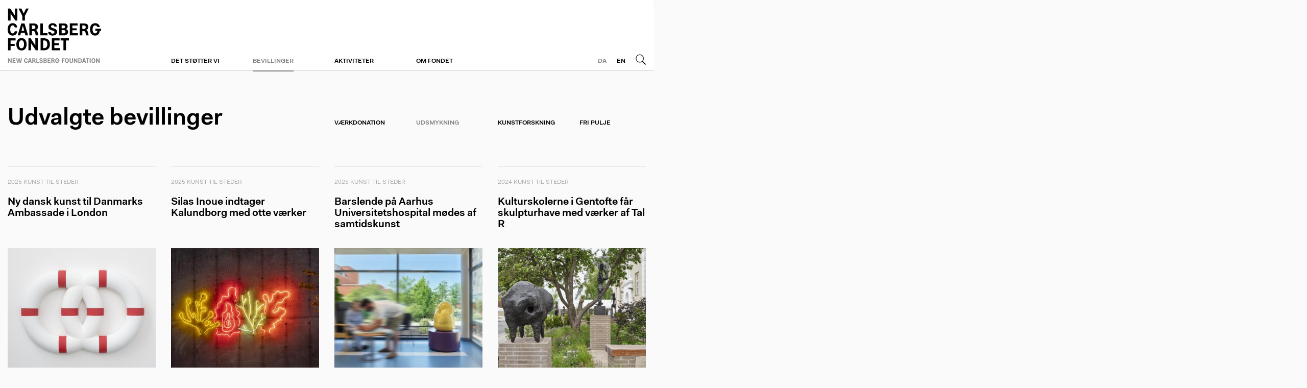

--- FILE ---
content_type: text/html; charset=UTF-8
request_url: https://ny-carlsbergfondet.dk/da/bevillinger?tid=2
body_size: 10155
content:
<!DOCTYPE html>
<html lang="da" dir="ltr">
<head>
    <meta charset="utf-8" />
<meta name="Generator" content="Drupal 10 (https://www.drupal.org)" />
<meta name="MobileOptimized" content="width" />
<meta name="HandheldFriendly" content="true" />
<meta name="viewport" content="width=device-width, initial-scale=1.0" />
<link rel="icon" href="/themes/custom/ncf/favicon.ico" type="image/vnd.microsoft.icon" />

    <title>Udvalgte bevillinger | Ny Carlsbergfondet</title>
    <link rel="stylesheet" media="all" href="/sites/default/files/css/css_lbcPl4_LRBH30xvdqmfl3kmhSWJigXhf4oFWcnMs10Q.css?delta=0&amp;language=da&amp;theme=ncf&amp;include=eJw1jEEOwyAMBD-E4idFBjaIyuCIJW3S17dq1MtqZg4bMSfGinN3Iq9bta9SCjqGWkim5CVRiT83kFrAkHxA8jh2tUUfet6h-2hq9Y3Q0ybFPKox8OJEu3-eFS_Kb5fm-TB8AKL6M7k" />
<link rel="stylesheet" media="all" href="/sites/default/files/css/css_nQyaSwhF9mSr-nPyDNWIf2hF4m-1GJeZkkcB07V4q3Q.css?delta=1&amp;language=da&amp;theme=ncf&amp;include=eJw1jEEOwyAMBD-E4idFBjaIyuCIJW3S17dq1MtqZg4bMSfGinN3Iq9bta9SCjqGWkim5CVRiT83kFrAkHxA8jh2tUUfet6h-2hq9Y3Q0ybFPKox8OJEu3-eFS_Kb5fm-TB8AKL6M7k" />
<link rel="stylesheet" media="print" href="/sites/default/files/css/css_GBOcwiNNJZOkkq6LefAVpAuJlRCxZGdRclmXB6wMQuM.css?delta=2&amp;language=da&amp;theme=ncf&amp;include=eJw1jEEOwyAMBD-E4idFBjaIyuCIJW3S17dq1MtqZg4bMSfGinN3Iq9bta9SCjqGWkim5CVRiT83kFrAkHxA8jh2tUUfet6h-2hq9Y3Q0ybFPKox8OJEu3-eFS_Kb5fm-TB8AKL6M7k" />

    <script type="application/json" data-drupal-selector="drupal-settings-json">{"path":{"baseUrl":"\/","pathPrefix":"da\/","currentPath":"bevillinger","currentPathIsAdmin":false,"isFront":false,"currentLanguage":"da","currentQuery":{"tid":"2"}},"pluralDelimiter":"\u0003","suppressDeprecationErrors":true,"gtag":{"tagId":"","consentMode":false,"otherIds":[],"events":[],"additionalConfigInfo":[]},"ajaxPageState":{"libraries":"eJx1jVEOwjAMQy9U0SNV6eZVhbRBdQcbp2fahAQIfqw8O4kjekcLWK5GjGHKuiG9zN0C51hyd_H3SkJFE_0Xa64XhpkIcpbFDSrk6qMQr7mAlAS6wRp8tVZE8wMumSVF6JJ82uSbT_u_D7O4Okw-qUVROq7sKEfVLeNOv-tx924UG2fFE-hwZTk","theme":"ncf","theme_token":null},"ajaxTrustedUrl":{"\/da\/bevillinger":true,"form_action_p_pvdeGsVG5zNF_XLGPTvYSKCf43t8qZYSwcfZl2uzM":true},"gtm":{"tagId":null,"settings":{"data_layer":"dataLayer","include_classes":false,"allowlist_classes":"google\nnonGooglePixels\nnonGoogleScripts\nnonGoogleIframes","blocklist_classes":"customScripts\ncustomPixels","include_environment":false,"environment_id":"","environment_token":""},"tagIds":["GTM-NHK38GQ"]},"views":{"ajax_path":"\/da\/views\/ajax","ajaxViews":{"views_dom_id:33a8049c469bcc9cbf64ea55c3249d9d2e35fe34e1bd01262413c31b85bccf36":{"view_name":"selected_grants","view_display_id":"block_2","view_args":"","view_path":"\/bevillinger","view_base_path":null,"view_dom_id":"33a8049c469bcc9cbf64ea55c3249d9d2e35fe34e1bd01262413c31b85bccf36","pager_element":0}}},"user":{"uid":0,"permissionsHash":"84188abf14d3c0c91895f95911930eb655f860508d5d6126a8eb32ad46bb321c"}}</script>
<script src="/sites/default/files/js/js_YWFkStcheH-zMyspBIcSwzLfn-_0F8a32j2jIFcuSYI.js?scope=header&amp;delta=0&amp;language=da&amp;theme=ncf&amp;include=eJx1ilEOgzAMxS5UrUeKUnhEhdAgkm4cf4jPMX4sWXZBBHbCsZljpKnqqZ65h5H3stZI5f8iaNhZn7LWtjh1B_HMRxIzUVCwZDnx66_7tKY2TFnUCqund8XH88Xr_QKsv0iX"></script>
<script src="/modules/contrib/google_tag/js/gtag.js?t197cb"></script>
<script src="/modules/contrib/google_tag/js/gtm.js?t197cb"></script>

</head>
<body class="path-bevillinger">
        <a href="#main-content" class="visually-hidden focusable skip-link">
        Skip to main content
    </a>
    <noscript><iframe src="https://www.googletagmanager.com/ns.html?id=GTM-NHK38GQ"
                  height="0" width="0" style="display:none;visibility:hidden"></iframe></noscript>

      <div class="dialog-off-canvas-main-canvas" data-off-canvas-main-canvas>
    <div id="tabs">
    
</div>
<div id="flyout">
    <div class="container-flyout">
        <ul>
            <li>
                            <a>Det støtter vi</a>
                <div class="mobileexpand">
                    <div class="expand mobile-expand-plus"></div>
                </div>
                <ul class="nav">
                                            <li>
                            <a class="collapse">Søg støtte</a>
                            <div class="mobileexpand">
                                <div class="expand mobile-expand-plus"></div>
                            </div>
                            <ul class="expand-background-lvl3">
                                                                    <li>
                                        <a href="/da/stotteomrader">Søg støtte</a>
                                    </li>
                                                                    <li>
                                        <a href="/da/ansoegning/vejledning">Vejledning</a>
                                    </li>
                                                            </ul>
                        </li>
                                            <li>
                            <a class="collapse">FAQ</a>
                            <div class="mobileexpand">
                                <div class="expand mobile-expand-plus"></div>
                            </div>
                            <ul class="expand-background-lvl3">
                                                                    <li>
                                        <a href="/da/det-stoetter-vi/faq">FAQ</a>
                                    </li>
                                                                    <li>
                                        <a href="/da/det-stoetter-vi/vilkaar-donation-af-kunstprojekter">Donation af kunstprojekter</a>
                                    </li>
                                                            </ul>
                        </li>
                                            <li>
                            <a class="collapse">Pas på kunsten</a>
                            <div class="mobileexpand">
                                <div class="expand mobile-expand-plus"></div>
                            </div>
                            <ul class="expand-background-lvl3">
                                                            </ul>
                        </li>
                                    </ul>

                    </li>
            <li>
                            <a>Bevillinger</a>
                <div class="mobileexpand">
                    <div class="expand mobile-expand-plus"></div>
                </div>
                <ul class="nav">
                                            <li>
                            <a class="collapse">Bevillinger</a>
                            <div class="mobileexpand">
                                <div class="expand mobile-expand-plus"></div>
                            </div>
                            <ul class="expand-background-lvl3">
                                                                    <li>
                                        <a href="/da/bevillinger">Udvalgte Bevillinger</a>
                                    </li>
                                                                    <li>
                                        <a href="/da/soeg-i-kunsten">Søg i kunsten</a>
                                    </li>
                                                                    <li>
                                        <a href="/da/soeg-i-bevillinger">Søg i bevillinger</a>
                                    </li>
                                                            </ul>
                        </li>
                                    </ul>

                    </li>
            <li>
                            <a>Aktiviteter</a>
                <div class="mobileexpand">
                    <div class="expand mobile-expand-plus"></div>
                </div>
                <ul class="nav">
                                            <li>
                            <a class="collapse">Aktuelt</a>
                            <div class="mobileexpand">
                                <div class="expand mobile-expand-plus"></div>
                            </div>
                            <ul class="expand-background-lvl3">
                                                                    <li>
                                        <a href="/da/nyheder">Nyheder</a>
                                    </li>
                                                                    <li>
                                        <a href="https://www.ny-carlsbergfondet.dk/da/film">Film</a>
                                    </li>
                                                                    <li>
                                        <a href="/podcast">Podcast</a>
                                    </li>
                                                            </ul>
                        </li>
                                            <li>
                            <a class="collapse">Aktiviteter</a>
                            <div class="mobileexpand">
                                <div class="expand mobile-expand-plus"></div>
                            </div>
                            <ul class="expand-background-lvl3">
                                                                    <li>
                                        <a href="/da/aktiviteter/vinderne-er-fundet-her-er-ideerne-til-stedet-taeller-x">Stedet Tæller X</a>
                                    </li>
                                                                    <li>
                                        <a href="/da/aktiviteter/kunstpriser">Kunstpriser</a>
                                    </li>
                                                                    <li>
                                        <a href="https://taetpaakunsten.dk/">Tæt på kunsten</a>
                                    </li>
                                                            </ul>
                        </li>
                                            <li>
                            <a class="collapse">Kilder</a>
                            <div class="mobileexpand">
                                <div class="expand mobile-expand-plus"></div>
                            </div>
                            <ul class="expand-background-lvl3">
                                                                    <li>
                                        <a href="https://brevarkivet.ny-carlsbergfondet.dk/">Carl Jacobsens Brevarkiv</a>
                                    </li>
                                                                    <li>
                                        <a href="https://www.ktdk.dk/">Kilder til dansk kunsthistorie</a>
                                    </li>
                                                            </ul>
                        </li>
                                    </ul>

                    </li>
            <li>
                            <a>Om fondet</a>
                <div class="mobileexpand">
                    <div class="expand mobile-expand-plus"></div>
                </div>
                <ul class="nav">
                                            <li>
                            <a class="collapse">Formål og fundats</a>
                            <div class="mobileexpand">
                                <div class="expand mobile-expand-plus"></div>
                            </div>
                            <ul class="expand-background-lvl3">
                                                                    <li>
                                        <a href="/da/om-fondet/formaal-og-fundats">Formål og fundats</a>
                                    </li>
                                                                    <li>
                                        <a href="/da/strategisk-fundament">Strategisk fundament</a>
                                    </li>
                                                                    <li>
                                        <a href="/da/om-fondet/god-fondsledelse">God fondsledelse</a>
                                    </li>
                                                            </ul>
                        </li>
                                            <li>
                            <a class="collapse">Økonomi</a>
                            <div class="mobileexpand">
                                <div class="expand mobile-expand-plus"></div>
                            </div>
                            <ul class="expand-background-lvl3">
                                                                    <li>
                                        <a href="/da/om-fondet/indtaegter-og-skatteforhold">Indtægter og skatteforhold</a>
                                    </li>
                                                                    <li>
                                        <a href="/da/om-fondet/aarsblad-beretning-og-aarsregnskab">Beretning og årsregnskab</a>
                                    </li>
                                                                    <li>
                                        <a href="/da/om-fondet/whistleblowerordning">Whistleblowerordning</a>
                                    </li>
                                                            </ul>
                        </li>
                                            <li>
                            <a class="collapse">Ledelse og sekretariat</a>
                            <div class="mobileexpand">
                                <div class="expand mobile-expand-plus"></div>
                            </div>
                            <ul class="expand-background-lvl3">
                                                                    <li>
                                        <a href="/da/om-fondet/bestyrelsen">Bestyrelsen</a>
                                    </li>
                                                                    <li>
                                        <a href="/da/sekretariatet">Sekretariatet</a>
                                    </li>
                                                                    <li>
                                        <a href="/da/om-fondet/ny-carlsbergfondets-logo">Logo og kommunikation</a>
                                    </li>
                                                            </ul>
                        </li>
                                    </ul>

                    </li>
    </ul>
<ul class="service-mobile">

    <li class="dt">
        <a href="/en">
            Engelsk
        </a>
    </li>

</ul>



    </div>
</div>
<div class="page-wrap container-fluid">
    <div class="row clearfix">
        <div class="container-max">
            <div class="row">
                <div class="col-contain " style="left: 0px;">
                    <a href="#" class="btn-mobile-menu mobile-menu-bar"></a>
                    <a href="/" class="mobile-logo hidden-lg hidden-md "></a>
                    <a href="#" class="search-icon"></a>
                </div>
            </div>
        </div>
        <div class="container-fluid">
                            <div class="row">
                    <div class="navbar navbar-default yamm">
                        <div class="container-fluid">
                            <div class="container-max">
                                <div class="col-md-3 col-sm-1 logo">
                                      <div class="region region-header-col-25-left">
    <div id="block-ncf-branding" class="block block-system block-system-branding-block">
  
    
              <a href="/da" title="Home" rel="home" class="site-logo da">

            <img src="/themes/custom/ncf/logo.svg" alt="Home" class="svg">
        </a>
            </div>

  </div>

                                </div>

                                <div class="col-md-6 col-sm-6 navigation-container">
                                      <div class="region region-header-col-50">
    <nav role="navigation" aria-labelledby="block-primaernavigation-menu" id="block-primaernavigation" class="block block-menu navigation menu--main">
            
  <h2 class="visually-hidden" id="block-primaernavigation-menu">Primær navigation</h2>
  

        <ul class="nav navbar-nav">
                                        <li class="dropdown yamm-fw col-md-3">
                            <a class="drowdown-toggle" data-toggle="dropdown" href="/da">Det støtter vi</a>
                <ul class="dropdown-menu mega-menu">
                    <li class="mega-menu-container container-max">
                        <div class="row">
                            <div class="col-sm-6 headline">
                                <h1>
                                    Det støtter vi
                                </h1>
                            </div>
                        </div>
                        <div class="row">
                            <div class="col-sm-12 navbar-divider">
                                <div class="mega-menu-border">
                                    <div class="mega-menu-borderthick"></div>
                                </div>
                            </div>
                        </div>

                        <div class="row list-container">
                                                            <div class="col-sm-3 list-itemgroup">
                                    <ul>
                                        <li class="mega-menu-title">
                                            <span>Søg støtte</span>
                                        </li>
                                        
                                            <li class="dropdown yamm-fw col-md-3">
                                                <a href="/da/stotteomrader">Søg støtte</a>
                                            </li>
                                        
                                            <li class="dropdown yamm-fw col-md-3">
                                                <a href="/da/ansoegning/vejledning">Vejledning</a>
                                            </li>
                                                                            </ul>
                                </div>
                                                            <div class="col-sm-3 list-itemgroup">
                                    <ul>
                                        <li class="mega-menu-title">
                                            <span>FAQ</span>
                                        </li>
                                        
                                            <li class="dropdown yamm-fw col-md-3">
                                                <a href="/da/det-stoetter-vi/faq">FAQ</a>
                                            </li>
                                        
                                            <li class="dropdown yamm-fw col-md-3">
                                                <a href="/da/det-stoetter-vi/vilkaar-donation-af-kunstprojekter">Donation af kunstprojekter</a>
                                            </li>
                                                                            </ul>
                                </div>
                                                            <div class="col-sm-3 list-itemgroup">
                                    <ul>
                                        <li class="mega-menu-title">
                                            <span>Pas på kunsten</span>
                                        </li>
                                                                            </ul>
                                </div>
                                                    </div>


                    </li>
                </ul>

                    </li>
                                        <li class="dropdown yamm-fw col-md-3">
                            <a class="drowdown-toggle active" data-toggle="dropdown" href="/da">Bevillinger</a>
                <ul class="dropdown-menu mega-menu">
                    <li class="mega-menu-container container-max">
                        <div class="row">
                            <div class="col-sm-6 headline">
                                <h1>
                                    Bevillinger
                                </h1>
                            </div>
                        </div>
                        <div class="row">
                            <div class="col-sm-12 navbar-divider">
                                <div class="mega-menu-border">
                                    <div class="mega-menu-borderthick"></div>
                                </div>
                            </div>
                        </div>

                        <div class="row list-container">
                                                            <div class="col-sm-3 list-itemgroup">
                                    <ul>
                                        <li class="mega-menu-title">
                                            <span>Bevillinger</span>
                                        </li>
                                        
                                            <li class="dropdown yamm-fw col-md-3">
                                                <a href="/da/bevillinger">Udvalgte Bevillinger</a>
                                            </li>
                                        
                                            <li class="dropdown yamm-fw col-md-3">
                                                <a href="/da/soeg-i-kunsten">Søg i kunsten</a>
                                            </li>
                                        
                                            <li class="dropdown yamm-fw col-md-3">
                                                <a href="/da/soeg-i-bevillinger">Søg i bevillinger</a>
                                            </li>
                                                                            </ul>
                                </div>
                                                    </div>


                    </li>
                </ul>

                    </li>
                                        <li class="dropdown yamm-fw col-md-3">
                            <a class="drowdown-toggle" data-toggle="dropdown" href="/da">Aktiviteter</a>
                <ul class="dropdown-menu mega-menu">
                    <li class="mega-menu-container container-max">
                        <div class="row">
                            <div class="col-sm-6 headline">
                                <h1>
                                    Aktiviteter
                                </h1>
                            </div>
                        </div>
                        <div class="row">
                            <div class="col-sm-12 navbar-divider">
                                <div class="mega-menu-border">
                                    <div class="mega-menu-borderthick"></div>
                                </div>
                            </div>
                        </div>

                        <div class="row list-container">
                                                            <div class="col-sm-3 list-itemgroup">
                                    <ul>
                                        <li class="mega-menu-title">
                                            <span>Aktuelt</span>
                                        </li>
                                        
                                            <li class="dropdown yamm-fw col-md-3">
                                                <a href="/da/nyheder">Nyheder</a>
                                            </li>
                                        
                                            <li class="dropdown yamm-fw col-md-3">
                                                <a href="https://www.ny-carlsbergfondet.dk/da/film">Film</a>
                                            </li>
                                        
                                            <li class="dropdown yamm-fw col-md-3">
                                                <a href="/podcast">Podcast</a>
                                            </li>
                                                                            </ul>
                                </div>
                                                            <div class="col-sm-3 list-itemgroup">
                                    <ul>
                                        <li class="mega-menu-title">
                                            <span>Aktiviteter</span>
                                        </li>
                                        
                                            <li class="dropdown yamm-fw col-md-3">
                                                <a href="/da/aktiviteter/vinderne-er-fundet-her-er-ideerne-til-stedet-taeller-x">Stedet Tæller X</a>
                                            </li>
                                        
                                            <li class="dropdown yamm-fw col-md-3">
                                                <a href="/da/aktiviteter/kunstpriser">Kunstpriser</a>
                                            </li>
                                        
                                            <li class="dropdown yamm-fw col-md-3">
                                                <a href="https://taetpaakunsten.dk/">Tæt på kunsten</a>
                                            </li>
                                                                            </ul>
                                </div>
                                                            <div class="col-sm-3 list-itemgroup">
                                    <ul>
                                        <li class="mega-menu-title">
                                            <span>Kilder</span>
                                        </li>
                                        
                                            <li class="dropdown yamm-fw col-md-3">
                                                <a href="https://brevarkivet.ny-carlsbergfondet.dk/">Carl Jacobsens Brevarkiv</a>
                                            </li>
                                        
                                            <li class="dropdown yamm-fw col-md-3">
                                                <a href="https://www.ktdk.dk/">Kilder til dansk kunsthistorie</a>
                                            </li>
                                                                            </ul>
                                </div>
                                                    </div>


                    </li>
                </ul>

                    </li>
                                        <li class="dropdown yamm-fw col-md-3">
                            <a class="drowdown-toggle" data-toggle="dropdown" href="/da">Om fondet</a>
                <ul class="dropdown-menu mega-menu">
                    <li class="mega-menu-container container-max">
                        <div class="row">
                            <div class="col-sm-6 headline">
                                <h1>
                                    Om fondet
                                </h1>
                            </div>
                        </div>
                        <div class="row">
                            <div class="col-sm-12 navbar-divider">
                                <div class="mega-menu-border">
                                    <div class="mega-menu-borderthick"></div>
                                </div>
                            </div>
                        </div>

                        <div class="row list-container">
                                                            <div class="col-sm-3 list-itemgroup">
                                    <ul>
                                        <li class="mega-menu-title">
                                            <span>Formål og fundats</span>
                                        </li>
                                        
                                            <li class="dropdown yamm-fw col-md-3">
                                                <a href="/da/om-fondet/formaal-og-fundats">Formål og fundats</a>
                                            </li>
                                        
                                            <li class="dropdown yamm-fw col-md-3">
                                                <a href="/da/strategisk-fundament">Strategisk fundament</a>
                                            </li>
                                        
                                            <li class="dropdown yamm-fw col-md-3">
                                                <a href="/da/om-fondet/god-fondsledelse">God fondsledelse</a>
                                            </li>
                                                                            </ul>
                                </div>
                                                            <div class="col-sm-3 list-itemgroup">
                                    <ul>
                                        <li class="mega-menu-title">
                                            <span>Økonomi</span>
                                        </li>
                                        
                                            <li class="dropdown yamm-fw col-md-3">
                                                <a href="/da/om-fondet/indtaegter-og-skatteforhold">Indtægter og skatteforhold</a>
                                            </li>
                                        
                                            <li class="dropdown yamm-fw col-md-3">
                                                <a href="/da/om-fondet/aarsblad-beretning-og-aarsregnskab">Beretning og årsregnskab</a>
                                            </li>
                                        
                                            <li class="dropdown yamm-fw col-md-3">
                                                <a href="/da/om-fondet/whistleblowerordning">Whistleblowerordning</a>
                                            </li>
                                                                            </ul>
                                </div>
                                                            <div class="col-sm-3 list-itemgroup">
                                    <ul>
                                        <li class="mega-menu-title">
                                            <span>Ledelse og sekretariat</span>
                                        </li>
                                        
                                            <li class="dropdown yamm-fw col-md-3">
                                                <a href="/da/om-fondet/bestyrelsen">Bestyrelsen</a>
                                            </li>
                                        
                                            <li class="dropdown yamm-fw col-md-3">
                                                <a href="/da/sekretariatet">Sekretariatet</a>
                                            </li>
                                        
                                            <li class="dropdown yamm-fw col-md-3">
                                                <a href="/da/om-fondet/ny-carlsbergfondets-logo">Logo og kommunikation</a>
                                            </li>
                                                                            </ul>
                                </div>
                                                    </div>


                    </li>
                </ul>

                    </li>
    </ul>

  </nav>

  </div>

                                </div>

                                <div class="col-md-3 col-sm-1 search-container" id="search-form">
                                    <a href="#" class="search-icon"></a>
                                      <div class="region region-header-col-25-right">
    <div class="language-switcher-language-url block block-language block-language-blocklanguage-interface" id="block-sprogvaelger" role="navigation">
  
    
      <div class="lang-container">
    <a href="/da/bevillinger?tid=2" class="language-link is-active" hreflang="da" data-drupal-link-query="{&quot;tid&quot;:&quot;2&quot;}" data-drupal-link-system-path="bevillinger" aria-current="page">DA</a><a href="/en/bevillinger?tid=2" class="language-link" hreflang="en" data-drupal-link-query="{&quot;tid&quot;:&quot;2&quot;}" data-drupal-link-system-path="bevillinger">EN</a></div>

  </div>

  </div>

                                </div>
                            </div>
                        </div>
                    </div>
                    <div class="col-md-12 nav-border">
                        <div class="container-fluid">
                            <div class="search-wrap">
                                  <div class="region region-header-search">
    <div class="ncf-search-form block block-ncf-search block-ncf-search-block" data-drupal-selector="ncf-search-form" id="block-ncfsearch">
  
    
      <form block="block-ncfsearch" action="/da/bevillinger?tid=2" method="post" id="ncf-search-form" accept-charset="UTF-8">
  <div class="container-max"><div class="js-form-item form-item js-form-type-textfield form-type-textfield js-form-item-search form-item-search form-no-label">
        <input placeholder="Søg her..." data-drupal-selector="edit-search" type="text" id="edit-search" name="search" value="" size="60" maxlength="128" class="form-text" />

        </div>
</div><input style="display: none;" data-drupal-selector="edit-submit" type="submit" id="edit-submit" name="op" value="Søg" class="button js-form-submit form-submit" />
<input autocomplete="off" data-drupal-selector="form-g-ts4k5b-1mzvv6l1ordkwn9skldtfyopsiqi1vwtqw" type="hidden" name="form_build_id" value="form-g-TS4K5B-1mZvv6L1oRDkWn9sKldTfyOpSIqI1vWTQw" />
<input data-drupal-selector="edit-ncf-search-form" type="hidden" name="form_id" value="ncf_search_form" />

</form>

  </div>

  </div>

                            </div>
                        </div>
                    </div>
                </div>
                                        <div class="container-max article-container-max">
                    <div class="container-fluid">
                        <div class="row">
                              <div class="region region-content">
    <div data-drupal-messages-fallback class="hidden"></div>
<div class="col-md-12 col-sm-12 col-xs-12 article-container">

    <div class="block-region-content">    <div class="container-fluid grant-sorting">
        <div class="row">
            <div class="col-md-6 col-sm-12">
                <h1>Udvalgte bevillinger</h1>
            </div>

            <div class="grant-sorting">

                <div class="form--inline clearfix">
  <div>
      
                                                                            
<div class="col-md-3 col-xs-6 grant-sorting-col">
    <div class="row">
                        <div class="col-md-6 grant-sorting-item">
            <a href="https://ny-carlsbergfondet.dk/da/bevillinger?tid=1" id="edit-tid-1" name="tid[1]" class="bef-link">VÆRKDONATION</a>
        </div>
                                <div class="col-md-6 grant-sorting-item">
            <a href="https://ny-carlsbergfondet.dk/da/bevillinger" id="edit-tid-2" name="tid[2]" class="bef-link bef-link--selected">UDSMYKNING</a>
        </div>
                    </div>
</div>
<div class="col-md-3 col-xs-6 grant-sorting-col">
    <div class="row">
                                        <div class="col-md-6 grant-sorting-item">
            <a href="https://ny-carlsbergfondet.dk/da/bevillinger?tid=3" id="edit-tid-3" name="tid[3]" class="bef-link">KUNSTFORSKNING</a>
        </div>
                                <div class="col-md-6 grant-sorting-item">
            <a href="https://ny-carlsbergfondet.dk/da/bevillinger?tid=4" id="edit-tid-4" name="tid[4]" class="bef-link">FRI PULJE</a>
        </div>
                                    </div>
</div>

        </div>
<div data-drupal-selector="edit-actions" class="form-actions js-form-wrapper form-wrapper" id="edit-actions"><input data-bef-auto-submit-click="" class="js-hide button js-form-submit form-submit" data-drupal-selector="edit-submit-selected-grants" type="submit" id="edit-submit-selected-grants" value="Apply" />
</div>

</div>



            </div>
        </div>
    </div>
<div class="intro-text lh-intro">
    <h2></h2>
</div>
    <div>
    <div class="view-content">
        <div class="col-md-12 col-sm-12 col-xs-12 arrangement-teaser-container">
            <a href="/da/ny-dansk-kunst-til-danmarks-ambassade-i-london" class="col-md-3 col-sm-6 arrangement-teaser"><div class="info">
    <span class="datetime">2025 Kunst til steder </span>

    <h2>
                    Ny dansk kunst til Danmarks Ambassade i London
            </h2>
</div>
<div class="img-container col-md-12">
            <article class="media media--type-image media--view-mode-article-thumbnail">
  
      
            <div class="field field--name-field-media-image field--type-image field--label-hidden field__item">  <img loading="lazy" src="/sites/default/files/styles/article_thumbnail/public/2025-10/DSC_0276.jpg?itok=zc5w3x8v" width="400" height="345" alt="Elmgreen &amp; Dragset" class="image-style-article-thumbnail" />


</div>
      
  </article>

    </div>
<div class="teaser-text-container col-md-12">
    <p class="truncate lh-text">
                    50 værker af 15 forskellige kunstnere doneres som et samlet kunstprojekt til Danmarks ambassade i Storbritannien og sætter nu rammen om inspiration og kulturel udveksling. 
            </p>
</div>
</a>
                    <a href="/da/skimmelsvampe-og-havgudinder-silas-inoue-indtager-kalundborg-med-otte-vaerker" class="col-md-3 col-sm-6 arrangement-teaser"><div class="info">
    <span class="datetime">2025 KUNST TIL STEDER </span>

    <h2>
                    Silas Inoue indtager Kalundborg med otte værker
            </h2>
</div>
<div class="img-container col-md-12">
            <article class="media media--type-image media--view-mode-article-thumbnail">
  
      
            <div class="field field--name-field-media-image field--type-image field--label-hidden field__item">  <img loading="lazy" src="/sites/default/files/styles/article_thumbnail/public/2025-07/NCF%20Kalundborg%205.jpg?h=96b18df1&amp;itok=40Hmop53" width="400" height="345" alt="Silas Inoue – Kalundborg Gymnasium NCF 5" class="image-style-article-thumbnail" />


</div>
      
  </article>

    </div>
<div class="teaser-text-container col-md-12">
    <p class="truncate lh-text">
                    På Kalundborg Gymnasium &amp; HF arbejder man med den levende kunst, som en del af læringen for stedets elever. Til skolen har Ny Carlsbergfondet doneret et kunstprojekt bestående af otte værker af den dansk-japanske kunstner Silas Inoue. 
            </p>
</div>
</a>
                    <a href="/da/barslende-paa-aarhus-universitetshospital-moedes-af-samtidskunst" class="col-md-3 col-sm-6 arrangement-teaser"><div class="info">
    <span class="datetime">2025 KUNST TIL STEDER</span>

    <h2>
                    Barslende på Aarhus Universitetshospital mødes af samtidskunst
            </h2>
</div>
<div class="img-container col-md-12">
            <article class="media media--type-image media--view-mode-article-thumbnail">
  
      
            <div class="field field--name-field-media-image field--type-image field--label-hidden field__item">  <img loading="lazy" src="/sites/default/files/styles/article_thumbnail/public/2025-07/Barselsafsnittet%20Aarhus%20Universitetshospital%20oph%C3%A6nging%20Ny%20Carlsbergfondet%204-2.webp?h=2951f13f&amp;itok=9rFRdaPT" width="400" height="345" alt="Barselsafsnittet Aarhus Universitetshospital ophænging Ny Carlsbergfondet" class="image-style-article-thumbnail" />


</div>
      
  </article>

    </div>
<div class="teaser-text-container col-md-12">
    <p class="truncate lh-text">
                    Syv kunstværker skabt af fire markante danske samtidskunstnere: Ida Thorhauge, Nour Fog, Sidsel Meineche Hansen og Lea Guldditte Hestelund, er nu blevet en del af Barselsafsnittet.
            </p>
</div>
</a>
                    <a href="/da/kulturskolerne-i-gentofte-faar-skulpturhave-med-vaerker-af-tal-r" class="col-md-3 col-sm-6 arrangement-teaser"><div class="info">
    <span class="datetime">2024 KUNST TIL STEDER</span>

    <h2>
                    Kulturskolerne i Gentofte får skulpturhave med værker af Tal R
            </h2>
</div>
<div class="img-container col-md-12">
            <article class="media media--type-image media--view-mode-article-thumbnail">
  
      
            <div class="field field--name-field-media-image field--type-image field--label-hidden field__item">  <img loading="lazy" src="/sites/default/files/styles/article_thumbnail/public/2024-06/_DSF0080.jpg?itok=w2fvBg-P" width="400" height="345" alt="Tal R. Kulturskolerne i Gentofte " class="image-style-article-thumbnail" />


</div>
      
  </article>

    </div>
<div class="teaser-text-container col-md-12">
    <p class="truncate lh-text">
                    Tal R har sammen med de to arkitekter Jens Stampe Brøndbjerg og Allan Lyth skabt en 300 kvadratmeter stor skulpturhave til Kulturskolerne i Gentofte. Haven indeholder fem skulpturer, der er placeret i et grønt, sanseligt og terrasseret miljø.
            </p>
</div>
</a>
                                    </div>
                <div class="col-md-12 col-sm-12 col-xs-12 arrangement-teaser-container">
                                <a href="/da/retspsykiatrisk-afdeling-i-middelfart-faar-et-nyt-frirum" class="col-md-3 col-sm-6 arrangement-teaser"><div class="info">
    <span class="datetime">2023 Kunst til steder</span>

    <h2>
                    Retspsykiatrisk Afdeling i Middelfart får et nyt frirum
            </h2>
</div>
<div class="img-container col-md-12">
            <article class="media media--type-image media--view-mode-article-thumbnail">
  
      
            <div class="field field--name-field-media-image field--type-image field--label-hidden field__item">  <img loading="lazy" src="/sites/default/files/styles/article_thumbnail/public/2023-12/K%C3%B8rner%20Ny%20Carlsbergfondet%203.jpg?itok=99L0O8Jl" width="400" height="345" alt="John Kørner Fugtig sti Retspsykiatrisk Afdeling Middelfart Ny Carlsbergfondet 2023" class="image-style-article-thumbnail" />


</div>
      
  </article>

    </div>
<div class="teaser-text-container col-md-12">
    <p class="truncate lh-text">
                    John Kørner har skabt et opløftende frirum at drømme sig hen i for patienter og personale på Retspsykiatrisk Afdeling i Middelfart.
            </p>
</div>
</a>
                    <a href="/da/vinduer-mod-en-ny-verden" class="col-md-3 col-sm-6 arrangement-teaser"><div class="info">
    <span class="datetime">2023 Kunst til steder</span>

    <h2>
                    Vinduer mod en ny verden
            </h2>
</div>
<div class="img-container col-md-12">
            <article class="media media--type-image media--view-mode-article-thumbnail">
  
      
            <div class="field field--name-field-media-image field--type-image field--label-hidden field__item">  <img loading="lazy" src="/sites/default/files/styles/article_thumbnail/public/2023-11/_UKR6688_sRGB_web.jpg?h=e0c85b37&amp;itok=ex0LWSOD" width="400" height="345" alt="Jakob Kolding Species of Spaces til Skive Gymnasium og HF 2023 Ny Carlsbergfondet" class="image-style-article-thumbnail" />


</div>
      
  </article>

    </div>
<div class="teaser-text-container col-md-12">
    <p class="truncate lh-text">
                    Jakob Koldings Spaces of Species til Skive Gymnasium tager udgangspunkt i originale arkitekttegninger af skolen og udvikler både rummet, det indgår i og åbner for en oplevelse af andre mulige rum.
            </p>
</div>
</a>
                    <a href="/da/digital-skov-lyser-op-i-aarhus" class="col-md-3 col-sm-6 arrangement-teaser"><div class="info">
    <span class="datetime">2023 Kunst til steder</span>

    <h2>
                    Digital skov lyser op i Aarhus
            </h2>
</div>
<div class="img-container col-md-12">
            <article class="media media--type-image media--view-mode-article-thumbnail">
  
      
            <div class="field field--name-field-media-image field--type-image field--label-hidden field__item">  <img loading="lazy" src="/sites/default/files/styles/article_thumbnail/public/2023-09/Jesper%20Just%20Ny%20Carlsbergfondet%202023%204.jpg?itok=Jq-VbJJ4" width="400" height="345" alt="0 Jesper Just The Garden in the Machine 2023 Filmby Aarhus Ny Carlsbergfondet Udsmykning" class="image-style-article-thumbnail" />


</div>
      
  </article>

    </div>
<div class="teaser-text-container col-md-12">
    <p class="truncate lh-text">
                    Teknologi og biologi fusioneres i Jesper Justs videoværk The Garden in the Machine, der består af lyde og film og afspilles på LED-strips langs hele Filmby Aarhus.
            </p>
</div>
</a>
                    <a href="/da/huskmitnavn-kaster-et-humoristisk-og-uhoejtideligt-blik-paa-gymnasielivet" class="col-md-3 col-sm-6 arrangement-teaser"><div class="info">
    <span class="datetime">2023 Kunst til steder</span>

    <h2>
                    HuskMitNavn kaster et humoristisk og uhøjtideligt blik på gymnasielivet 
            </h2>
</div>
<div class="img-container col-md-12">
            <article class="media media--type-image media--view-mode-article-thumbnail">
  
      
            <div class="field field--name-field-media-image field--type-image field--label-hidden field__item">  <img loading="lazy" src="/sites/default/files/styles/article_thumbnail/public/2023-05/Esperg%C3%A6rde%20Gymnasium%20og%20HF%20HuskMitNavn%20Gymnasieliv%20Ny%20Carlsbergfondet%20Udsmykning%202023_0.jpg?itok=aFhTu_4x" width="400" height="345" alt="Espergærde Gymnasium og HF HuskMitNavn Gymnasieliv Ny Carlsbergfondet Udsmykning 2023" class="image-style-article-thumbnail" />


</div>
      
  </article>

    </div>
<div class="teaser-text-container col-md-12">
    <p class="truncate lh-text">
                    Med 14 stedspecifikke vægmalerier har HuskMitNavn skabt et farverigt figurforløb til Espergærde Gymnasium og HF, der kan bruges som  nye orienteringspunkter i gymnasielivet.
            </p>
</div>
</a>
                                    </div>
                <div class="col-md-12 col-sm-12 col-xs-12 arrangement-teaser-container">
                                <a href="/da/tankerum-paa-betonvaegge" class="col-md-3 col-sm-6 arrangement-teaser"><div class="info">
    <span class="datetime">2023 Kunst til steder</span>

    <h2>
                    Tankerum på betonvægge
            </h2>
</div>
<div class="img-container col-md-12">
            <article class="media media--type-image media--view-mode-article-thumbnail">
  
      
            <div class="field field--name-field-media-image field--type-image field--label-hidden field__item">  <img loading="lazy" src="/sites/default/files/styles/article_thumbnail/public/2023-02/_UKR1632_3_sRGB_web.jpg?h=e65c8ab7&amp;itok=gCdCmodw" width="400" height="345" alt="Arkitektskolen Aarhus Kaspar Bonnén Udsmykning 2023 Ny Carlsbergfondet" class="image-style-article-thumbnail" />


</div>
      
  </article>

    </div>
<div class="teaser-text-container col-md-12">
    <p class="truncate lh-text">
                    Arkitekturfagets og kunstens kreative tankerum mødes i Kaspar Bonnéns stedsspecifikke værker skabt til Arkitektskolen i Aarhus.
            </p>
</div>
</a>
                    <a href="/da/mie-moerkebergs-orange-droem" class="col-md-3 col-sm-6 arrangement-teaser"><div class="info">
    <span class="datetime">2022 UDSMYKNING</span>

    <h2>
                    Mie Mørkebergs orange drøm
            </h2>
</div>
<div class="img-container col-md-12">
            <article class="media media--type-image media--view-mode-article-thumbnail">
  
      
            <div class="field field--name-field-media-image field--type-image field--label-hidden field__item">  <img loading="lazy" src="/sites/default/files/styles/article_thumbnail/public/2022-12/_UKR1151_sRGB_web_0.jpg?h=45df4f43&amp;itok=cBbPx2uW" width="400" height="345" alt="Mie Mørkeberg" class="image-style-article-thumbnail" />


</div>
      
  </article>

    </div>
<div class="teaser-text-container col-md-12">
    <p class="truncate lh-text">
                    Mie Mørkebergs The Orange Dream, der består af to værker i stort format, er netop blevet installeret på Mercantec i Viborg. I værket kredses om sammenhængene mellem det ydre og det indre, det drømmende, instinktive og underbevidstes udfoldelser i en sanselig verden.
            </p>
</div>
</a>
                    <a href="/da/en-ny-bro-skabt-mellem-koebenhavn-og-paris" class="col-md-3 col-sm-6 arrangement-teaser"><div class="info">
    <span class="datetime">2022 UDSMYKNING</span>

    <h2>
                    En ny bro skabt mellem København og Paris 
            </h2>
</div>
<div class="img-container col-md-12">
            <article class="media media--type-image media--view-mode-article-thumbnail">
  
      
            <div class="field field--name-field-media-image field--type-image field--label-hidden field__item">  <img loading="lazy" src="/sites/default/files/styles/article_thumbnail/public/2022-11/_DSF4286%20%281%29.jpg?itok=MYdjCyz5" width="400" height="345" alt="John Kører Dronning Louises Bro 2022 Det Danske Studenterhus i Paris Ny bro mellem København og Paris" class="image-style-article-thumbnail" />


</div>
      
  </article>

    </div>
<div class="teaser-text-container col-md-12">
    <p class="truncate lh-text">
                    John Kørners værk Dronning Louises Bro er netop blevet installeret i Det Danske Studenterhus i Paris. Værket rører ved noget umiddelbart genkendeligt for mange af de danske studerende, der er på ophold i huset. Samtidig peger det langt ud over sin lokale forankring midt i København og til Paris.
            </p>
</div>
</a>
                    <a href="/da/bronze-af-christian-lemmerz-venter-midt-paa-amager" class="col-md-3 col-sm-6 arrangement-teaser"><div class="info">
    <span class="datetime">2022 Udsmykning</span>

    <h2>
                    Bronze af Christian Lemmerz venter midt på Amager
            </h2>
</div>
<div class="img-container col-md-12">
            <article class="media media--type-image media--view-mode-article-thumbnail">
  
      
            <div class="field field--name-field-media-image field--type-image field--label-hidden field__item">  <img loading="lazy" src="/sites/default/files/styles/article_thumbnail/public/2022-10/_DSF8271.jpg?h=3781373f&amp;itok=PoBvR7Gx" width="400" height="345" alt="Bronzeskulptur af Christian Lemmerz opstillet på Amagerbrogade." class="image-style-article-thumbnail" />


</div>
      
  </article>

    </div>
<div class="teaser-text-container col-md-12">
    <p class="truncate lh-text">
                    I et skarpt kryds mellem Amagerbrogade og Amager Boulevard i København står Christian Lemmerz&#039; bronzeskulptur GODOT nu og venter.
            </p>
</div>
</a>
                                    </div>
                <div class="col-md-12 col-sm-12 col-xs-12 arrangement-teaser-container">
                                <a href="/da/kunst-der-bringer-verden-naer" class="col-md-3 col-sm-6 arrangement-teaser"><div class="info">
    <span class="datetime">2022 UDSMYKNING</span>

    <h2>
                    Kunst, der bringer verden nær
            </h2>
</div>
<div class="img-container col-md-12">
            <article class="media media--type-image media--view-mode-article-thumbnail">
  
      
            <div class="field field--name-field-media-image field--type-image field--label-hidden field__item">  <img loading="lazy" src="/sites/default/files/styles/article_thumbnail/public/2022-09/_DSF1999-resized_0.jpg?itok=5Tt45L12" width="400" height="345" alt="Sven-Allan Sørensen. Absurd Birds. Flytbare værker til Krogerup Højskole. 2022" class="image-style-article-thumbnail" />


</div>
      
  </article>

    </div>
<div class="teaser-text-container col-md-12">
    <p class="truncate lh-text">
                    Ny Carlsbergfondets omfattende værkdonation til Krogerup Højskole i Humlebæk bringer i trit med skolens ånd verden tæt på og åbner samtidig for refleksion og engagement.
            </p>
</div>
</a>
                    <a href="/da/et-kystlandskab-vokser-frem-mellem-veje-og-trafik" class="col-md-3 col-sm-6 arrangement-teaser"><div class="info">
    <span class="datetime">2022 UDSMYKNING</span>

    <h2>
                    Et kystlandskab vokser frem mellem veje og trafik
            </h2>
</div>
<div class="img-container col-md-12">
            <article class="media media--type-image media--view-mode-article-thumbnail">
  
      
            <div class="field field--name-field-media-image field--type-image field--label-hidden field__item">  <img loading="lazy" src="/sites/default/files/styles/article_thumbnail/public/2022-09/_DSF7783.jpg?itok=h7wZrKr5" width="400" height="345" alt="Lea Porsagers stedsspecifikke kunstværk KLIT med form som et anlagt kystlandskab en strandbiotop" class="image-style-article-thumbnail" />


</div>
      
  </article>

    </div>
<div class="teaser-text-container col-md-12">
    <p class="truncate lh-text">
                    Lea Porsagers storslåede landskabsværk, KLIT, skaber et levende strandmiljø midt i Odense. Her vokser både en spirende kystbiotop, og samtidig refereres et af fysikkens mest omtalte og beundrede eksperimenter.
            </p>
</div>
</a>
                    <a href="/da/dansk-samtidskunst-til-generalkonsulatet-i-new-york" class="col-md-3 col-sm-6 arrangement-teaser"><div class="info">
    <span class="datetime">2022 UDSMYKNING</span>

    <h2>
                    Dansk samtidskunst til Generalkonsulatet i New York 
            </h2>
</div>
<div class="img-container col-md-12">
            <article class="media media--type-image media--view-mode-article-thumbnail">
  
      
            <div class="field field--name-field-media-image field--type-image field--label-hidden field__item">  <img loading="lazy" src="/sites/default/files/styles/article_thumbnail/public/2022-08/1B9A5101.jpg?itok=iiRFwdOz" width="400" height="345" alt="Installationsfoto " class="image-style-article-thumbnail" />


</div>
      
  </article>

    </div>
<div class="teaser-text-container col-md-12">
    <p class="truncate lh-text">
                    Et ambitiøst kunstprojekt i Det Danske Generalkonsulats repræsentationslokaler i New York skal fremover danne ramme om mellemmenneskelig forståelse, dialog og kulturmøder. 
            </p>
</div>
</a>
                    <a href="/da/et-wunderkammer-er-aabnet-i-bakkehuset" class="col-md-3 col-sm-6 arrangement-teaser"><div class="info">
    <span class="datetime">2022 UDSMYKNING</span>

    <h2>
                    Et wunderkammer er åbnet i Bakkehuset
            </h2>
</div>
<div class="img-container col-md-12">
            <article class="media media--type-image media--view-mode-article-thumbnail">
  
      
            <div class="field field--name-field-media-image field--type-image field--label-hidden field__item">  <img loading="lazy" src="/sites/default/files/styles/article_thumbnail/public/2022-06/MortenS%C3%B8ndergaard_Bakkehuset_TorbenEskerod2.jpg?h=40760881&amp;itok=lYoKg25W" width="400" height="345" alt="Den nye hjørnestue, Bakkehuset" class="image-style-article-thumbnail" />


</div>
      
  </article>

    </div>
<div class="teaser-text-container col-md-12">
    <p class="truncate lh-text">
                    Den nye hjørnestue af Morten Søndergaard er et wunderkammer, der skal udforskes. Et sted med plads til samvær og samtaler om kunst, naturvidenskab og politik, præcis som det var tilfældet i den historiske hjørnestue, da Kamma og Knud Lyne Rahbek boede der. Den store totalinstallation er blevet til med støtte fra Ny Carlsbergfondet.
            </p>
</div>
</a>
                                </div>

    </div>

        <div class="row"></div>
    <div class="row article-container">
        <div class="member-paginator">
            <div class="counter">
                <p>1/6</p>
            </div>
            <a href="" title="Go to previous page"
               rel="prev" class="paginate left">
                <i></i>
                <i></i>
            </a>
                      <a href="?tid=2&amp;page=1" title="Go to next page"
               rel="next" class="paginate right">
                <i></i>
                <i></i>
            </a>
                  </div>
    </div>

</div>





</div>

</div>
  </div>

                        </div>
                    </div>
                </div>
                                        <footer class="footer" id="footer">
                    <div class="container-fluid">
                        <div class="container-max">
                            <div class="row">
                                <div class="footer-container col-md-12 col-md-12 col-sm-12 col-xs-12">

                                    <div class="col-md-3">
                                        <div class="footer-newsletter">
                                              <div class="region region-footer-col-50">
    <div id="block-footerleft" class="block block-ncf-footer block-ncf-footer-left-block">
  
    
      <h2>OM FONDET</h2>

<p>Ny Carlsbergfondet blev oprettet i 1902 af brygger Carl Jacobsen og finansieres primært af udbytte af aktier fra Carlsberg A/S. I dag arbejder fondet fortsat med at realisere Jacobsens vision om at styrke kunsten i samfundet samt at gøre den tilgængelig for det bredest mulige publikum.</p>
  </div>

  </div>

                                        </div>
                                    </div>

                                    <div class="col-md-3">
                                    </div>

                                    <div class="col-md-3">
                                        <div class="footer-links">
                                              <div class="region region-footer-col-25-1">
    
    <div class="headline">
        <div class="thin-line">
            <div class="thick-line">
                <h2 class="fn">Carlsbergfamilien</h2>
            </div>
        </div>
    </div>
    <ul class="linklist">
                    <li><a href="http://www.carlsbergfondet.dk/da" target="_blank">Carlsbergfondet</a></li>
                    <li><a href="http://www.carlsberg.com" target="_blank">Carlsberg A/S</a></li>
                    <li><a href="https://www.glyptoteket.dk/" target="_blank">Ny Carlsberg Glyptotek</a></li>
                    <li><a href="https://dnm.dk/" target="_blank">Det Nationalhistoriske Museum på Frederiksborg</a></li>
                    <li><a href="http://www.tuborgfondet.dk/" target="_blank">Tuborgfondet</a></li>
                    <li><a href="https://www.carlsberggroup.com/who-we-are/groundbreaking-research/" target="_blank">Carlsberg Laboratorium</a></li>
            </ul>




  </div>

                                        </div>
                                    </div>

                                    <div class="col-md-3">
                                        <div class="footer-contact">
                                              <div class="region region-footer-col-25-2">
    <div id="block-footerright" class="block block-ncf-footer block-ncf-footer-right-block">
  
    
      <h2>KONTAKT OS</h2>

<ul>
	<li>
	<p>NY CARLSBERGFONDET</p>
	</li>
	<li>
	<p>Brolæggerstræde 5</p>
	</li>
	<li>
	<p>1211 København K</p>
	</li>
	<li>T&nbsp;<a href="tel:33113765">33 11 37 65</a></li>
	<li>E&nbsp;<a href="mailto:sekretariatet@ncf.dk">sekretariatet@ncf.dk</a></li>
	<li>
	<p>CVR:&nbsp;54065418</p>
	</li>
	<li>
	<p><a data-entity-substitution="media" data-entity-type="media" data-entity-uuid="c7853d20-7904-40f9-b9ee-a128928fca7d" href="/sites/default/files/2019-05/%28EKSTERN%29%20Databeskyttelsespolitik%20%28Oplysningspligt%29%20til%20ans%C3%B8gere%20hos%20Ny%20Carlsbergfondet%7BPwC-WCMKRMB%7D.pdf" target="_blank" title="Databeskyttelsespolitik NCF">Databeskyttelsespolitik</a></p>
	</li>
</ul>

<p>&nbsp;</p>
  </div>

  </div>

                                        </div>
                                    </div>


                                </div>
                            </div>
                        </div>
                    </div>
                </footer>
                    </div>
    </div>
</div>
  </div>

    
    <script src="/sites/default/files/js/js_i3I9eyGRJ6JFDeKw-_knHmvrm6oL8coP3ALVyB-Afmo.js?scope=footer&amp;delta=0&amp;language=da&amp;theme=ncf&amp;include=eJx1ilEOgzAMxS5UrUeKUnhEhdAgkm4cf4jPMX4sWXZBBHbCsZljpKnqqZ65h5H3stZI5f8iaNhZn7LWtjh1B_HMRxIzUVCwZDnx66_7tKY2TFnUCqund8XH88Xr_QKsv0iX"></script>
<script src="https://player.vimeo.com/api/player.js"></script>
<script src="/sites/default/files/js/js_sjISV3sCdx2PV0oeuqvzLfDpJG4HnU7dGbZtObe7xec.js?scope=footer&amp;delta=2&amp;language=da&amp;theme=ncf&amp;include=eJx1ilEOgzAMxS5UrUeKUnhEhdAgkm4cf4jPMX4sWXZBBHbCsZljpKnqqZ65h5H3stZI5f8iaNhZn7LWtjh1B_HMRxIzUVCwZDnx66_7tKY2TFnUCqund8XH88Xr_QKsv0iX"></script>

</body>
</html>


--- FILE ---
content_type: text/css
request_url: https://ny-carlsbergfondet.dk/sites/default/files/css/css_nQyaSwhF9mSr-nPyDNWIf2hF4m-1GJeZkkcB07V4q3Q.css?delta=1&language=da&theme=ncf&include=eJw1jEEOwyAMBD-E4idFBjaIyuCIJW3S17dq1MtqZg4bMSfGinN3Iq9bta9SCjqGWkim5CVRiT83kFrAkHxA8jh2tUUfet6h-2hq9Y3Q0ybFPKox8OJEu3-eFS_Kb5fm-TB8AKL6M7k
body_size: 37150
content:
/* @license MIT https://github.com/necolas/normalize.css/blob/3.0.3/LICENSE.md */
html{font-family:sans-serif;-ms-text-size-adjust:100%;-webkit-text-size-adjust:100%;}body{margin:0;}article,aside,details,figcaption,figure,footer,header,hgroup,main,menu,nav,section,summary{display:block;}audio,canvas,progress,video{display:inline-block;vertical-align:baseline;}audio:not([controls]){display:none;height:0;}[hidden],template{display:none;}a{background-color:transparent;}a:active,a:hover{outline:0;}abbr[title]{border-bottom:1px dotted;}b,strong{font-weight:bold;}dfn{font-style:italic;}h1{font-size:2em;margin:0.67em 0;}mark{background:#ff0;color:#000;}small{font-size:80%;}sub,sup{font-size:75%;line-height:0;position:relative;vertical-align:baseline;}sup{top:-0.5em;}sub{bottom:-0.25em;}img{border:0;}svg:not(:root){overflow:hidden;}figure{margin:1em 40px;}hr{box-sizing:content-box;height:0;}pre{overflow:auto;}code,kbd,pre,samp{font-family:monospace,monospace;font-size:1em;}button,input,optgroup,select,textarea{color:inherit;font:inherit;margin:0;}button{overflow:visible;}button,select{text-transform:none;}button,html input[type="button"],input[type="reset"],input[type="submit"]{-webkit-appearance:button;cursor:pointer;}button[disabled],html input[disabled]{cursor:default;}button::-moz-focus-inner,input::-moz-focus-inner{border:0;padding:0;}input{line-height:normal;}input[type="checkbox"],input[type="radio"]{box-sizing:border-box;padding:0;}input[type="number"]::-webkit-inner-spin-button,input[type="number"]::-webkit-outer-spin-button{height:auto;}input[type="search"]{-webkit-appearance:textfield;box-sizing:content-box;}input[type="search"]::-webkit-search-cancel-button,input[type="search"]::-webkit-search-decoration{-webkit-appearance:none;}fieldset{border:1px solid #c0c0c0;margin:0 2px;padding:0.35em 0.625em 0.75em;}legend{border:0;padding:0;}textarea{overflow:auto;}optgroup{font-weight:bold;}table{border-collapse:collapse;border-spacing:0;}td,th{padding:0;}
@media (min--moz-device-pixel-ratio:0){summary{display:list-item;}}
/* @license GPL-2.0-or-later https://www.drupal.org/licensing/faq */
.action-links{margin:1em 0;padding:0;list-style:none;}[dir="rtl"] .action-links{margin-right:0;}.action-links li{display:inline-block;margin:0 0.3em;}.action-links li:first-child{margin-left:0;}[dir="rtl"] .action-links li:first-child{margin-right:0;margin-left:0.3em;}.button-action{display:inline-block;padding:0.2em 0.5em 0.3em;text-decoration:none;line-height:160%;}.button-action:before{margin-left:-0.1em;padding-right:0.2em;content:"+";font-weight:900;}[dir="rtl"] .button-action:before{margin-right:-0.1em;margin-left:0;padding-right:0;padding-left:0.2em;}
.breadcrumb{padding-bottom:0.5em;}.breadcrumb ol{margin:0;padding:0;}[dir="rtl"] .breadcrumb ol{margin-right:0;}.breadcrumb li{display:inline;margin:0;padding:0;list-style-type:none;}.breadcrumb li:before{content:" \BB ";}.breadcrumb li:first-child:before{content:none;}
.button,.image-button{margin-right:1em;margin-left:1em;}.button:first-child,.image-button:first-child{margin-right:0;margin-left:0;}
.collapse-processed > summary{padding-right:0.5em;padding-left:0.5em;}.collapse-processed > summary:before{float:left;width:1em;height:1em;content:"";background:url(/themes/contrib/classy/images/misc/menu-expanded.png) 0 100% no-repeat;}[dir="rtl"] .collapse-processed > summary:before{float:right;background-position:100% 100%;}.collapse-processed:not([open]) > summary:before{-ms-transform:rotate(-90deg);-webkit-transform:rotate(-90deg);transform:rotate(-90deg);background-position:25% 35%;}[dir="rtl"] .collapse-processed:not([open]) > summary:before{-ms-transform:rotate(90deg);-webkit-transform:rotate(90deg);transform:rotate(90deg);background-position:75% 35%;}
.container-inline label:after,.container-inline .label:after{content:":";}.form-type-radios .container-inline label:after,.form-type-checkboxes .container-inline label:after{content:"";}.form-type-radios .container-inline .form-type-radio,.form-type-checkboxes .container-inline .form-type-checkbox{margin:0 1em;}.container-inline .form-actions,.container-inline.form-actions{margin-top:0;margin-bottom:0;}
details{margin-top:1em;margin-bottom:1em;border:1px solid #ccc;}details > .details-wrapper{padding:0.5em 1.5em;}summary{padding:0.2em 0.5em;cursor:pointer;}
.exposed-filters .filters{float:left;margin-right:1em;}[dir="rtl"] .exposed-filters .filters{float:right;margin-right:0;margin-left:1em;}.exposed-filters .form-item{margin:0 0 0.1em 0;padding:0;}.exposed-filters .form-item label{float:left;width:10em;font-weight:normal;}[dir="rtl"] .exposed-filters .form-item label{float:right;}.exposed-filters .form-select{width:14em;}.exposed-filters .current-filters{margin-bottom:1em;}.exposed-filters .current-filters .placeholder{font-weight:bold;font-style:normal;}.exposed-filters .additional-filters{float:left;margin-right:1em;}[dir="rtl"] .exposed-filters .additional-filters{float:right;margin-right:0;margin-left:1em;}
.field__label{font-weight:bold;}.field--label-inline .field__label,.field--label-inline .field__items{float:left;}.field--label-inline .field__label,.field--label-inline > .field__item,.field--label-inline .field__items{padding-right:0.5em;}[dir="rtl"] .field--label-inline .field__label,[dir="rtl"] .field--label-inline .field__items{padding-right:0;padding-left:0.5em;}.field--label-inline .field__label::after{content:":";}
form .field-multiple-table{margin:0;}form .field-multiple-table .field-multiple-drag{width:30px;padding-right:0;}[dir="rtl"] form .field-multiple-table .field-multiple-drag{padding-left:0;}form .field-multiple-table .field-multiple-drag .tabledrag-handle{padding-right:0.5em;}[dir="rtl"] form .field-multiple-table .field-multiple-drag .tabledrag-handle{padding-right:0;padding-left:0.5em;}form .field-add-more-submit{margin:0.5em 0 0;}.form-item,.form-actions{margin-top:1em;margin-bottom:1em;}tr.odd .form-item,tr.even .form-item{margin-top:0;margin-bottom:0;}.form-composite > .fieldset-wrapper > .description,.form-item .description{font-size:0.85em;}label.option{display:inline;font-weight:normal;}.form-composite > legend,.label{display:inline;margin:0;padding:0;font-size:inherit;font-weight:bold;}.form-checkboxes .form-item,.form-radios .form-item{margin-top:0.4em;margin-bottom:0.4em;}.form-type-radio .description,.form-type-checkbox .description{margin-left:2.4em;}[dir="rtl"] .form-type-radio .description,[dir="rtl"] .form-type-checkbox .description{margin-right:2.4em;margin-left:0;}.marker{color:#e00;}.form-required:after{display:inline-block;width:6px;height:6px;margin:0 0.3em;content:"";vertical-align:super;background-image:url(/themes/contrib/classy/images/icons/ee0000/required.svg);background-repeat:no-repeat;background-size:6px 6px;}abbr.tabledrag-changed,abbr.ajax-changed{border-bottom:none;}.form-item input.error,.form-item textarea.error,.form-item select.error{border:2px solid red;}.form-item--error-message:before{display:inline-block;width:14px;height:14px;content:"";vertical-align:sub;background:url(/themes/contrib/classy/images/icons/e32700/error.svg) no-repeat;background-size:contain;}
.icon-help{padding:1px 0 1px 20px;background:url(/themes/contrib/classy/images/misc/help.png) 0 50% no-repeat;}[dir="rtl"] .icon-help{padding:1px 20px 1px 0;background-position:100% 50%;}.feed-icon{display:block;overflow:hidden;width:16px;height:16px;text-indent:-9999px;background:url(/themes/contrib/classy/images/misc/feed.svg) no-repeat;}
.form--inline .form-item{float:left;margin-right:0.5em;}[dir="rtl"] .form--inline .form-item{float:right;margin-right:0;margin-left:0.5em;}[dir="rtl"] .views-filterable-options-controls .form-item{margin-right:2%;}.form--inline .form-item-separator{margin-top:2.3em;margin-right:1em;margin-left:0.5em;}[dir="rtl"] .form--inline .form-item-separator{margin-right:0.5em;margin-left:1em;}.form--inline .form-actions{clear:left;}[dir="rtl"] .form--inline .form-actions{clear:right;}
.item-list .title{font-weight:bold;}.item-list ul{margin:0 0 0.75em 0;padding:0;}.item-list li{margin:0 0 0.25em 1.5em;padding:0;}[dir="rtl"] .item-list li{margin:0 1.5em 0.25em 0;}.item-list--comma-list{display:inline;}.item-list--comma-list .item-list__comma-list,.item-list__comma-list li,[dir="rtl"] .item-list--comma-list .item-list__comma-list,[dir="rtl"] .item-list__comma-list li{margin:0;}
button.link{margin:0;padding:0;cursor:pointer;border:0;background:transparent;font-size:1em;}label button.link{font-weight:bold;}
ul.inline,ul.links.inline{display:inline;padding-left:0;}[dir="rtl"] ul.inline,[dir="rtl"] ul.links.inline{padding-right:0;padding-left:15px;}ul.inline li{display:inline;padding:0 0.5em;list-style-type:none;}ul.links a.is-active{color:#000;}
ul.menu{margin-left:1em;padding:0;list-style:none outside;text-align:left;}[dir="rtl"] ul.menu{margin-right:1em;margin-left:0;text-align:right;}.menu-item--expanded{list-style-type:circle;list-style-image:url(/themes/contrib/classy/images/misc/menu-expanded.png);}.menu-item--collapsed{list-style-type:disc;list-style-image:url(/themes/contrib/classy/images/misc/menu-collapsed.png);}[dir="rtl"] .menu-item--collapsed{list-style-image:url(/themes/contrib/classy/images/misc/menu-collapsed-rtl.png);}.menu-item{margin:0;padding-top:0.2em;}ul.menu a.is-active{color:#000;}
.more-link{display:block;text-align:right;}[dir="rtl"] .more-link{text-align:left;}
.pager__items{clear:both;text-align:center;}.pager__item{display:inline;padding:0.5em;}.pager__item.is-active{font-weight:bold;}
tr.drag{background-color:#fffff0;}tr.drag-previous{background-color:#ffd;}body div.tabledrag-changed-warning{margin-bottom:0.5em;}
tr.selected td{background:#ffc;}td.checkbox,th.checkbox{text-align:center;}[dir="rtl"] td.checkbox,[dir="rtl"] th.checkbox{text-align:center;}
th.is-active img{display:inline;}td.is-active{background-color:#ddd;}
div.tabs{margin:1em 0;}ul.tabs{margin:0 0 0.5em;padding:0;list-style:none;}.tabs > li{display:inline-block;margin-right:0.3em;}[dir="rtl"] .tabs > li{margin-right:0;margin-left:0.3em;}.tabs a{display:block;padding:0.2em 1em;text-decoration:none;}.tabs a.is-active{background-color:#eee;}.tabs a:focus,.tabs a:hover{background-color:#f5f5f5;}
.form-textarea-wrapper textarea{display:block;box-sizing:border-box;width:100%;margin:0;}
.ui-dialog--narrow{max-width:500px;}@media screen and (max-width:600px){.ui-dialog--narrow{min-width:95%;max-width:95%;}}
.messages{padding:15px 20px 15px 35px;word-wrap:break-word;border:1px solid;border-width:1px 1px 1px 0;border-radius:2px;background:no-repeat 10px 17px;overflow-wrap:break-word;}[dir="rtl"] .messages{padding-right:35px;padding-left:20px;text-align:right;border-width:1px 0 1px 1px;background-position:right 10px top 17px;}.messages + .messages{margin-top:1.538em;}.messages__list{margin:0;padding:0;list-style:none;}.messages__item + .messages__item{margin-top:0.769em;}.messages--status{color:#325e1c;border-color:#c9e1bd #c9e1bd #c9e1bd transparent;background-color:#f3faef;background-image:url(/themes/contrib/classy/images/icons/73b355/check.svg);box-shadow:-8px 0 0 #77b259;}[dir="rtl"] .messages--status{margin-left:0;border-color:#c9e1bd transparent #c9e1bd #c9e1bd;box-shadow:8px 0 0 #77b259;}.messages--warning{color:#734c00;border-color:#f4daa6 #f4daa6 #f4daa6 transparent;background-color:#fdf8ed;background-image:url(/themes/contrib/classy/images/icons/e29700/warning.svg);box-shadow:-8px 0 0 #e09600;}[dir="rtl"] .messages--warning{border-color:#f4daa6 transparent #f4daa6 #f4daa6;box-shadow:8px 0 0 #e09600;}.messages--error{color:#a51b00;border-color:#f9c9bf #f9c9bf #f9c9bf transparent;background-color:#fcf4f2;background-image:url(/themes/contrib/classy/images/icons/e32700/error.svg);box-shadow:-8px 0 0 #e62600;}[dir="rtl"] .messages--error{border-color:#f9c9bf transparent #f9c9bf #f9c9bf;box-shadow:8px 0 0 #e62600;}.messages--error p.error{color:#a51b00;}
.progress__track{border-color:#b3b3b3;border-radius:10em;background-color:#f2f1eb;background-image:-webkit-linear-gradient(#e7e7df,#f0f0f0);background-image:linear-gradient(#e7e7df,#f0f0f0);box-shadow:inset 0 1px 3px hsla(0,0%,0%,0.16);}.progress__bar{height:16px;margin-top:-1px;margin-left:-1px;padding:0 1px;-webkit-transition:width 0.5s ease-out;transition:width 0.5s ease-out;-webkit-animation:animate-stripes 3s linear infinite;-moz-animation:animate-stripes 3s linear infinite;border:1px #07629a solid;border-radius:10em;background:#057ec9;background-image:-webkit-linear-gradient(top,rgba(0,0,0,0),rgba(0,0,0,0.15)),-webkit-linear-gradient(left top,#0094f0 0%,#0094f0 25%,#007ecc 25%,#007ecc 50%,#0094f0 50%,#0094f0 75%,#0094f0 100%);background-image:linear-gradient(to bottom,rgba(0,0,0,0),rgba(0,0,0,0.15)),linear-gradient(to right bottom,#0094f0 0%,#0094f0 25%,#007ecc 25%,#007ecc 50%,#0094f0 50%,#0094f0 75%,#0094f0 100%);background-size:40px 40px;}[dir="rtl"] .progress__bar{margin-right:-1px;margin-left:0;-webkit-animation-direction:reverse;-moz-animation-direction:reverse;animation-direction:reverse;}@media screen and (prefers-reduced-motion:reduce){.progress__bar{-webkit-transition:none;transition:none;-webkit-animation:none;-moz-animation:none;}}@-webkit-keyframes animate-stripes{0%{background-position:0 0,0 0;}100%{background-position:0 0,-80px 0;}}@-ms-keyframes animate-stripes{0%{background-position:0 0,0 0;}100%{background-position:0 0,-80px 0;}}@keyframes animate-stripes{0%{background-position:0 0,0 0;}100%{background-position:0 0,-80px 0;}}
@media screen{.owl-carousel,.owl-carousel .owl-item{-webkit-tap-highlight-color:transparent;position:relative}.owl-carousel{display:none;width:100%;z-index:1}.owl-carousel .owl-stage{position:relative;-ms-touch-action:pan-Y;-moz-backface-visibility:hidden}.owl-carousel .owl-stage:after{content:".";display:block;clear:both;visibility:hidden;line-height:0;height:0}.owl-carousel .owl-stage-outer{position:relative;overflow:hidden;-webkit-transform:translate3d(0,0,0)}.owl-carousel .owl-item,.owl-carousel .owl-wrapper{-webkit-backface-visibility:hidden;-moz-backface-visibility:hidden;-ms-backface-visibility:hidden;-webkit-transform:translate3d(0,0,0);-moz-transform:translate3d(0,0,0);-ms-transform:translate3d(0,0,0)}.owl-carousel .owl-item{min-height:1px;float:left;-webkit-backface-visibility:hidden;-webkit-touch-callout:none}.owl-carousel .owl-item img{display:block;width:100%}.owl-carousel .owl-dots.disabled,.owl-carousel .owl-nav.disabled{display:none}.no-js .owl-carousel,.owl-carousel.owl-loaded{display:block}.owl-carousel .owl-dot,.owl-carousel .owl-nav .owl-next,.owl-carousel .owl-nav .owl-prev{cursor:pointer;cursor:hand;-webkit-user-select:none;-khtml-user-select:none;-moz-user-select:none;-ms-user-select:none;user-select:none}.owl-carousel.owl-loading{opacity:0;display:block}.owl-carousel.owl-hidden{opacity:0}.owl-carousel.owl-refresh .owl-item{visibility:hidden}.owl-carousel.owl-drag .owl-item{-webkit-user-select:none;-moz-user-select:none;-ms-user-select:none;user-select:none}.owl-carousel.owl-grab{cursor:move;cursor:grab}.owl-carousel.owl-rtl{direction:rtl}.owl-carousel.owl-rtl .owl-item{float:right}.owl-carousel .animated{animation-duration:1s;animation-fill-mode:both}.owl-carousel .owl-animated-in{z-index:0}.owl-carousel .owl-animated-out{z-index:1}.owl-carousel .fadeOut{animation-name:fadeOut}@keyframes fadeOut{0%{opacity:1}100%{opacity:0}}.owl-height{transition:height .5s ease-in-out}.owl-carousel .owl-item .owl-lazy{opacity:0;transition:opacity .4s ease}.owl-carousel .owl-item img.owl-lazy{transform-style:preserve-3d}.owl-carousel .owl-video-wrapper{position:relative;height:100%;background:#000}.owl-carousel .owl-video-play-icon{position:absolute;height:80px;width:80px;left:50%;top:50%;margin-left:-40px;margin-top:-40px;background:url(/themes/custom/ncf/res/css/owl.video.play.png) no-repeat;cursor:pointer;z-index:1;-webkit-backface-visibility:hidden;transition:transform .1s ease}.owl-carousel .owl-video-play-icon:hover{-ms-transform:scale(1.3,1.3);transform:scale(1.3,1.3)}.owl-carousel .owl-video-playing .owl-video-play-icon,.owl-carousel .owl-video-playing .owl-video-tn{display:none}.owl-carousel .owl-video-tn{opacity:0;height:100%;background-position:center center;background-repeat:no-repeat;background-size:contain;transition:opacity .4s ease}.owl-carousel .owl-video-frame{position:relative;z-index:1;height:100%;width:100%}
}
@media screen{.owl-carousel{clear:both;}.owl-nav{color:red;top:0;left:0;width:100%;}.owl-next,.owl-prev{position:absolute;top:calc(50% - 2.5em);width:25%;}.owl-prev{left:0;}.owl-next{right:0;}.owl-prev svg{left:8%;}.owl-next svg{right:8%;}.owl-prev svg polyline,.owl-next svg polyline{stroke:rgb(255,255,255);}.owl-prev svg,.owl-next svg{position:absolute;background-color:rgba(100,100,100,0.75);transition:0.4s;color:#111;font-weight:800;width:2.8em;height:2.8em;-moz-border-radius:50%;-webkit-border-radius:50%;border-radius:50%;}.owl-prev:hover > svg,.owl-next:hover > svg{background-color:rgba(0,0,0,0.75);}.basic-carusel .owl-caption{font-weight:normal;margin-top:20px;}.basic-carusel.owl-carousel .owl-stage{display:flex;align-items:stretch;border-bottom:1px solid #ddd;}.basic-carusel.owl-carousel .owl-stage .owl-item{display:flex;}.basic-carusel.owl-carousel .owl-stage .owl-item .item{display:flex;flex-direction:column;justify-content:center;width:inherit;}.basic-carusel.owl-carousel .owl-stage .owl-item .item .owl-image{display:flex;align-items:center;flex-grow:1;}.owl-stage .owl-item .item{}.owl-stage .owl-item .item img,.basic-carusel .owl-stage .owl-item .item img{width:auto;}.basic-carusel .owl-stage .owl-item .item img,.basic-carusel .owl-stage .owl-item .item iframe{max-height:510px;margin:0 auto;vertical-align:middle;}.fronpage-carusel .banner-hover-text{top:0 !important;left:0 !important;}
}
@media screen{@font-face{font-family:'FaktPro-Bold';src:url(/themes/custom/ncf/res/fonts/FaktPro-Bold.eot);src:url(/themes/custom/ncf/res/fonts/FaktPro-Bold.eot#iefix) format("embedded-opentype"),url(/themes/custom/ncf/res/fonts/FaktPro-Bold.woff) format("woff"),url(/themes/custom/ncf/res/fonts/FaktPro-Bold.ttf) format("truetype")}@font-face{font-family:'FaktPro-SemiBold';src:url(/themes/custom/ncf/res/fonts/FaktPro-SemiBold.eot);src:url(/themes/custom/ncf/res/fonts/FaktPro-SemiBold.eot#iefix) format("embedded-opentype"),url(/themes/custom/ncf/res/fonts/FaktPro-SemiBold.woff) format("woff"),url(/themes/custom/ncf/res/fonts/FaktPro-SemiBold.ttf) format("truetype")}@font-face{font-family:'FaktPro-Normal';src:url(/themes/custom/ncf/res/fonts/FaktPro-Normal.eot);src:url(/themes/custom/ncf/res/fonts/FaktPro-Normal.eot#iefix) format("embedded-opentype"),url(/themes/custom/ncf/res/fonts/FaktPro-Normal.woff) format("woff"),url(/themes/custom/ncf/res/fonts/FaktPro-Normal.ttf) format("truetype")}@font-face{font-family:'FaktPro-Light';src:url(/themes/custom/ncf/res/fonts/FaktPro-Light.eot);src:url(/themes/custom/ncf/res/fonts/FaktPro-Light.eot#iefix) format("embedded-opentype"),url(/themes/custom/ncf/res/fonts/FaktPro-Light.woff) format("woff"),url(/themes/custom/ncf/res/fonts/FaktPro-Light.ttf) format("truetype")}html{font-family:sans-serif;-ms-text-size-adjust:100%;-webkit-text-size-adjust:100%}body{margin:0}article,aside,details,figcaption,figure,footer,header,hgroup,main,menu,nav,section,summary{display:block}audio,canvas,progress,video{display:inline-block;vertical-align:baseline}audio:not([controls]){display:none;height:0}[hidden],template{display:none}a{background-color:transparent}a:active,a:hover{outline:0}abbr[title]{border-bottom:1px dotted}b,strong{font-weight:bold}dfn{font-style:italic}h1{font-size:2em;margin:0.67em 0}mark{background:#ff0;color:#000}small{font-size:80%}sub,sup{font-size:75%;line-height:0;position:relative;vertical-align:baseline}sup{top:-0.5em}sub{bottom:-0.25em}img{border:0}svg:not(:root){overflow:hidden}figure{margin:1em 40px}hr{box-sizing:content-box;height:0}pre{overflow:auto}code,kbd,pre,samp{font-family:monospace,monospace;font-size:1em}button,input,optgroup,select,textarea{color:inherit;font:inherit;margin:0}button{overflow:visible}button,select{text-transform:none}button,html input[type="button"],input[type="reset"],input[type="submit"]{-webkit-appearance:button;cursor:pointer}button[disabled],html input[disabled]{cursor:default}button::-moz-focus-inner,input::-moz-focus-inner{border:0;padding:0}input{line-height:normal}input[type="checkbox"],input[type="radio"]{box-sizing:border-box;padding:0}input[type="number"]::-webkit-inner-spin-button,input[type="number"]::-webkit-outer-spin-button{height:auto}input[type="search"]{-webkit-appearance:textfield;box-sizing:content-box}input[type="search"]::-webkit-search-cancel-button,input[type="search"]::-webkit-search-decoration{-webkit-appearance:none}fieldset{border:1px solid #c0c0c0;margin:0 2px;padding:0.35em 0.625em 0.75em}legend{border:0;padding:0}textarea{overflow:auto}optgroup{font-weight:bold}table{border-collapse:collapse;border-spacing:0}td,th{padding:0}@media print{*,*:before,*:after{background:transparent !important;color:#000 !important;box-shadow:none !important;text-shadow:none !important}a,a:visited{text-decoration:underline}a[href]:after{content:" (" attr(href) ")"}abbr[title]:after{content:" (" attr(title) ")"}a[href^="#"]:after,a[href^="javascript:"]:after{content:""}pre,blockquote{border:1px solid #999;page-break-inside:avoid}thead{display:table-header-group}tr,img{page-break-inside:avoid}img{max-width:100% !important}p,h2,h3{orphans:3;widows:3}h2,h3{page-break-after:avoid}.navbar{display:none}.btn > .caret,.dropup > .btn > .caret{border-top-color:#000 !important}.label{border:1px solid #000}.table{border-collapse:collapse !important}.table td,.table th{background-color:#fff !important}.table-bordered th,.table-bordered td{border:1px solid #ddd !important}}@font-face{font-family:'Glyphicons Halflings';src:url(/themes/custom/ncf/res/fonts/bootstrap/glyphicons-halflings-regular.eot);src:url(/themes/custom/ncf/res/fonts/bootstrap/glyphicons-halflings-regular.eot#iefix) format("embedded-opentype"),url(/themes/custom/ncf/res/fonts/bootstrap/glyphicons-halflings-regular.woff2) format("woff2"),url(/themes/custom/ncf/res/fonts/bootstrap/glyphicons-halflings-regular.woff) format("woff"),url(/themes/custom/ncf/res/fonts/bootstrap/glyphicons-halflings-regular.ttf) format("truetype"),url(/themes/custom/ncf/res/fonts/bootstrap/glyphicons-halflings-regular.svg#glyphicons_halflingsregular) format("svg")}.glyphicon{position:relative;top:1px;display:inline-block;font-family:'Glyphicons Halflings';font-style:normal;font-weight:normal;line-height:1;-webkit-font-smoothing:antialiased;-moz-osx-font-smoothing:grayscale}.glyphicon-asterisk:before{content:"\002a"}.glyphicon-plus:before{content:"\002b"}.glyphicon-euro:before,.glyphicon-eur:before{content:"\20ac"}.glyphicon-minus:before{content:"\2212"}.glyphicon-cloud:before{content:"\2601"}.glyphicon-envelope:before{content:"\2709"}.glyphicon-pencil:before{content:"\270f"}.glyphicon-glass:before{content:"\e001"}.glyphicon-music:before{content:"\e002"}.glyphicon-search:before{content:"\e003"}.glyphicon-heart:before{content:"\e005"}.glyphicon-star:before{content:"\e006"}.glyphicon-star-empty:before{content:"\e007"}.glyphicon-user:before{content:"\e008"}.glyphicon-film:before{content:"\e009"}.glyphicon-th-large:before{content:"\e010"}.glyphicon-th:before{content:"\e011"}.glyphicon-th-list:before{content:"\e012"}.glyphicon-ok:before{content:"\e013"}.glyphicon-remove:before{content:"\e014"}.glyphicon-zoom-in:before{content:"\e015"}.glyphicon-zoom-out:before{content:"\e016"}.glyphicon-off:before{content:"\e017"}.glyphicon-signal:before{content:"\e018"}.glyphicon-cog:before{content:"\e019"}.glyphicon-trash:before{content:"\e020"}.glyphicon-home:before{content:"\e021"}.glyphicon-file:before{content:"\e022"}.glyphicon-time:before{content:"\e023"}.glyphicon-road:before{content:"\e024"}.glyphicon-download-alt:before{content:"\e025"}.glyphicon-download:before{content:"\e026"}.glyphicon-upload:before{content:"\e027"}.glyphicon-inbox:before{content:"\e028"}.glyphicon-play-circle:before{content:"\e029"}.glyphicon-repeat:before{content:"\e030"}.glyphicon-refresh:before{content:"\e031"}.glyphicon-list-alt:before{content:"\e032"}.glyphicon-lock:before{content:"\e033"}.glyphicon-flag:before{content:"\e034"}.glyphicon-headphones:before{content:"\e035"}.glyphicon-volume-off:before{content:"\e036"}.glyphicon-volume-down:before{content:"\e037"}.glyphicon-volume-up:before{content:"\e038"}.glyphicon-qrcode:before{content:"\e039"}.glyphicon-barcode:before{content:"\e040"}.glyphicon-tag:before{content:"\e041"}.glyphicon-tags:before{content:"\e042"}.glyphicon-book:before{content:"\e043"}.glyphicon-bookmark:before{content:"\e044"}.glyphicon-print:before{content:"\e045"}.glyphicon-camera:before{content:"\e046"}.glyphicon-font:before{content:"\e047"}.glyphicon-bold:before{content:"\e048"}.glyphicon-italic:before{content:"\e049"}.glyphicon-text-height:before{content:"\e050"}.glyphicon-text-width:before{content:"\e051"}.glyphicon-align-left:before{content:"\e052"}.glyphicon-align-center:before{content:"\e053"}.glyphicon-align-right:before{content:"\e054"}.glyphicon-align-justify:before{content:"\e055"}.glyphicon-list:before{content:"\e056"}.glyphicon-indent-left:before{content:"\e057"}.glyphicon-indent-right:before{content:"\e058"}.glyphicon-facetime-video:before{content:"\e059"}.glyphicon-picture:before{content:"\e060"}.glyphicon-map-marker:before{content:"\e062"}.glyphicon-adjust:before{content:"\e063"}.glyphicon-tint:before{content:"\e064"}.glyphicon-edit:before{content:"\e065"}.glyphicon-share:before{content:"\e066"}.glyphicon-check:before{content:"\e067"}.glyphicon-move:before{content:"\e068"}.glyphicon-step-backward:before{content:"\e069"}.glyphicon-fast-backward:before{content:"\e070"}.glyphicon-backward:before{content:"\e071"}.glyphicon-play:before{content:"\e072"}.glyphicon-pause:before{content:"\e073"}.glyphicon-stop:before{content:"\e074"}.glyphicon-forward:before{content:"\e075"}.glyphicon-fast-forward:before{content:"\e076"}.glyphicon-step-forward:before{content:"\e077"}.glyphicon-eject:before{content:"\e078"}.glyphicon-chevron-left:before{content:"\e079"}.glyphicon-chevron-right:before{content:"\e080"}.glyphicon-plus-sign:before{content:"\e081"}.glyphicon-minus-sign:before{content:"\e082"}.glyphicon-remove-sign:before{content:"\e083"}.glyphicon-ok-sign:before{content:"\e084"}.glyphicon-question-sign:before{content:"\e085"}.glyphicon-info-sign:before{content:"\e086"}.glyphicon-screenshot:before{content:"\e087"}.glyphicon-remove-circle:before{content:"\e088"}.glyphicon-ok-circle:before{content:"\e089"}.glyphicon-ban-circle:before{content:"\e090"}.glyphicon-arrow-left:before{content:"\e091"}.glyphicon-arrow-right:before{content:"\e092"}.glyphicon-arrow-up:before{content:"\e093"}.glyphicon-arrow-down:before{content:"\e094"}.glyphicon-share-alt:before{content:"\e095"}.glyphicon-resize-full:before{content:"\e096"}.glyphicon-resize-small:before{content:"\e097"}.glyphicon-exclamation-sign:before{content:"\e101"}.glyphicon-gift:before{content:"\e102"}.glyphicon-leaf:before{content:"\e103"}.glyphicon-fire:before{content:"\e104"}.glyphicon-eye-open:before{content:"\e105"}.glyphicon-eye-close:before{content:"\e106"}.glyphicon-warning-sign:before{content:"\e107"}.glyphicon-plane:before{content:"\e108"}.glyphicon-calendar:before{content:"\e109"}.glyphicon-random:before{content:"\e110"}.glyphicon-comment:before{content:"\e111"}.glyphicon-magnet:before{content:"\e112"}.glyphicon-chevron-up:before{content:"\e113"}.glyphicon-chevron-down:before{content:"\e114"}.glyphicon-retweet:before{content:"\e115"}.glyphicon-shopping-cart:before{content:"\e116"}.glyphicon-folder-close:before{content:"\e117"}.glyphicon-folder-open:before{content:"\e118"}.glyphicon-resize-vertical:before{content:"\e119"}.glyphicon-resize-horizontal:before{content:"\e120"}.glyphicon-hdd:before{content:"\e121"}.glyphicon-bullhorn:before{content:"\e122"}.glyphicon-bell:before{content:"\e123"}.glyphicon-certificate:before{content:"\e124"}.glyphicon-thumbs-up:before{content:"\e125"}.glyphicon-thumbs-down:before{content:"\e126"}.glyphicon-hand-right:before{content:"\e127"}.glyphicon-hand-left:before{content:"\e128"}.glyphicon-hand-up:before{content:"\e129"}.glyphicon-hand-down:before{content:"\e130"}.glyphicon-circle-arrow-right:before{content:"\e131"}.glyphicon-circle-arrow-left:before{content:"\e132"}.glyphicon-circle-arrow-up:before{content:"\e133"}.glyphicon-circle-arrow-down:before{content:"\e134"}.glyphicon-globe:before{content:"\e135"}.glyphicon-wrench:before{content:"\e136"}.glyphicon-tasks:before{content:"\e137"}.glyphicon-filter:before{content:"\e138"}.glyphicon-briefcase:before{content:"\e139"}.glyphicon-fullscreen:before{content:"\e140"}.glyphicon-dashboard:before{content:"\e141"}.glyphicon-paperclip:before{content:"\e142"}.glyphicon-heart-empty:before{content:"\e143"}.glyphicon-link:before{content:"\e144"}.glyphicon-phone:before{content:"\e145"}.glyphicon-pushpin:before{content:"\e146"}.glyphicon-usd:before{content:"\e148"}.glyphicon-gbp:before{content:"\e149"}.glyphicon-sort:before{content:"\e150"}.glyphicon-sort-by-alphabet:before{content:"\e151"}.glyphicon-sort-by-alphabet-alt:before{content:"\e152"}.glyphicon-sort-by-order:before{content:"\e153"}.glyphicon-sort-by-order-alt:before{content:"\e154"}.glyphicon-sort-by-attributes:before{content:"\e155"}.glyphicon-sort-by-attributes-alt:before{content:"\e156"}.glyphicon-unchecked:before{content:"\e157"}.glyphicon-expand:before{content:"\e158"}.glyphicon-collapse-down:before{content:"\e159"}.glyphicon-collapse-up:before{content:"\e160"}.glyphicon-log-in:before{content:"\e161"}.glyphicon-flash:before{content:"\e162"}.glyphicon-log-out:before{content:"\e163"}.glyphicon-new-window:before{content:"\e164"}.glyphicon-record:before{content:"\e165"}.glyphicon-save:before{content:"\e166"}.glyphicon-open:before{content:"\e167"}.glyphicon-saved:before{content:"\e168"}.glyphicon-import:before{content:"\e169"}.glyphicon-export:before{content:"\e170"}.glyphicon-send:before{content:"\e171"}.glyphicon-floppy-disk:before{content:"\e172"}.glyphicon-floppy-saved:before{content:"\e173"}.glyphicon-floppy-remove:before{content:"\e174"}.glyphicon-floppy-save:before{content:"\e175"}.glyphicon-floppy-open:before{content:"\e176"}.glyphicon-credit-card:before{content:"\e177"}.glyphicon-transfer:before{content:"\e178"}.glyphicon-cutlery:before{content:"\e179"}.glyphicon-header:before{content:"\e180"}.glyphicon-compressed:before{content:"\e181"}.glyphicon-earphone:before{content:"\e182"}.glyphicon-phone-alt:before{content:"\e183"}.glyphicon-tower:before{content:"\e184"}.glyphicon-stats:before{content:"\e185"}.glyphicon-sd-video:before{content:"\e186"}.glyphicon-hd-video:before{content:"\e187"}.glyphicon-subtitles:before{content:"\e188"}.glyphicon-sound-stereo:before{content:"\e189"}.glyphicon-sound-dolby:before{content:"\e190"}.glyphicon-sound-5-1:before{content:"\e191"}.glyphicon-sound-6-1:before{content:"\e192"}.glyphicon-sound-7-1:before{content:"\e193"}.glyphicon-copyright-mark:before{content:"\e194"}.glyphicon-registration-mark:before{content:"\e195"}.glyphicon-cloud-download:before{content:"\e197"}.glyphicon-cloud-upload:before{content:"\e198"}.glyphicon-tree-conifer:before{content:"\e199"}.glyphicon-tree-deciduous:before{content:"\e200"}.glyphicon-cd:before{content:"\e201"}.glyphicon-save-file:before{content:"\e202"}.glyphicon-open-file:before{content:"\e203"}.glyphicon-level-up:before{content:"\e204"}.glyphicon-copy:before{content:"\e205"}.glyphicon-paste:before{content:"\e206"}.glyphicon-alert:before{content:"\e209"}.glyphicon-equalizer:before{content:"\e210"}.glyphicon-king:before{content:"\e211"}.glyphicon-queen:before{content:"\e212"}.glyphicon-pawn:before{content:"\e213"}.glyphicon-bishop:before{content:"\e214"}.glyphicon-knight:before{content:"\e215"}.glyphicon-baby-formula:before{content:"\e216"}.glyphicon-tent:before{content:"\26fa"}.glyphicon-blackboard:before{content:"\e218"}.glyphicon-bed:before{content:"\e219"}.glyphicon-apple:before{content:"\f8ff"}.glyphicon-erase:before{content:"\e221"}.glyphicon-hourglass:before{content:"\231b"}.glyphicon-lamp:before{content:"\e223"}.glyphicon-duplicate:before{content:"\e224"}.glyphicon-piggy-bank:before{content:"\e225"}.glyphicon-scissors:before{content:"\e226"}.glyphicon-bitcoin:before{content:"\e227"}.glyphicon-btc:before{content:"\e227"}.glyphicon-xbt:before{content:"\e227"}.glyphicon-yen:before{content:"\00a5"}.glyphicon-jpy:before{content:"\00a5"}.glyphicon-ruble:before{content:"\20bd"}.glyphicon-rub:before{content:"\20bd"}.glyphicon-scale:before{content:"\e230"}.glyphicon-ice-lolly:before{content:"\e231"}.glyphicon-ice-lolly-tasted:before{content:"\e232"}.glyphicon-education:before{content:"\e233"}.glyphicon-option-horizontal:before{content:"\e234"}.glyphicon-option-vertical:before{content:"\e235"}.glyphicon-menu-hamburger:before{content:"\e236"}.glyphicon-modal-window:before{content:"\e237"}.glyphicon-oil:before{content:"\e238"}.glyphicon-grain:before{content:"\e239"}.glyphicon-sunglasses:before{content:"\e240"}.glyphicon-text-size:before{content:"\e241"}.glyphicon-text-color:before{content:"\e242"}.glyphicon-text-background:before{content:"\e243"}.glyphicon-object-align-top:before{content:"\e244"}.glyphicon-object-align-bottom:before{content:"\e245"}.glyphicon-object-align-horizontal:before{content:"\e246"}.glyphicon-object-align-left:before{content:"\e247"}.glyphicon-object-align-vertical:before{content:"\e248"}.glyphicon-object-align-right:before{content:"\e249"}.glyphicon-triangle-right:before{content:"\e250"}.glyphicon-triangle-left:before{content:"\e251"}.glyphicon-triangle-bottom:before{content:"\e252"}.glyphicon-triangle-top:before{content:"\e253"}.glyphicon-console:before{content:"\e254"}.glyphicon-superscript:before{content:"\e255"}.glyphicon-subscript:before{content:"\e256"}.glyphicon-menu-left:before{content:"\e257"}.glyphicon-menu-right:before{content:"\e258"}.glyphicon-menu-down:before{content:"\e259"}.glyphicon-menu-up:before{content:"\e260"}*{-webkit-box-sizing:border-box;-moz-box-sizing:border-box;box-sizing:border-box}*:before,*:after{-webkit-box-sizing:border-box;-moz-box-sizing:border-box;box-sizing:border-box}html{font-size:10px;-webkit-tap-highlight-color:transparent}body{font-family:"Helvetica Neue",Helvetica,Arial,sans-serif;font-size:14px;line-height:1.42857;color:#333;background-color:#fff}input,button,select,textarea{font-family:inherit;font-size:inherit;line-height:inherit}a{color:#337ab7;text-decoration:none}a:hover,a:focus{color:#23527c;text-decoration:underline}a:focus{outline:5px auto -webkit-focus-ring-color;outline-offset:-2px}figure{margin:0}img{vertical-align:middle}.img-responsive{display:block;max-width:100%;height:auto}.img-rounded{border-radius:6px}.img-thumbnail{padding:4px;line-height:1.42857;background-color:#fff;border:1px solid #ddd;border-radius:4px;-webkit-transition:all 0.2s ease-in-out;-o-transition:all 0.2s ease-in-out;transition:all 0.2s ease-in-out;display:inline-block;max-width:100%;height:auto}.img-circle{border-radius:50%}hr{margin-top:20px;margin-bottom:20px;border:0;border-top:1px solid #eee}.sr-only{position:absolute;width:1px;height:1px;margin:-1px;padding:0;overflow:hidden;clip:rect(0,0,0,0);border:0}.sr-only-focusable:active,.sr-only-focusable:focus{position:static;width:auto;height:auto;margin:0;overflow:visible;clip:auto}[role="button"]{cursor:pointer}h1,h2,h3,h4,h5,h6,.h1,.h2,.h3,.h4,.h5,.h6{font-family:inherit;font-weight:500;line-height:1.1;color:inherit}h1 small,h1 .small,h2 small,h2 .small,h3 small,h3 .small,h4 small,h4 .small,h5 small,h5 .small,h6 small,h6 .small,.h1 small,.h1 .small,.h2 small,.h2 .small,.h3 small,.h3 .small,.h4 small,.h4 .small,.h5 small,.h5 .small,.h6 small,.h6 .small{font-weight:normal;line-height:1;color:#777}h1,.h1,h2,.h2,h3,.h3{margin-top:20px;margin-bottom:10px}h1 small,h1 .small,.h1 small,.h1 .small,h2 small,h2 .small,.h2 small,.h2 .small,h3 small,h3 .small,.h3 small,.h3 .small{font-size:65%}h4,.h4,h5,.h5,h6,.h6{margin-top:10px;margin-bottom:10px}h4 small,h4 .small,.h4 small,.h4 .small,h5 small,h5 .small,.h5 small,.h5 .small,h6 small,h6 .small,.h6 small,.h6 .small{font-size:75%}h1,.h1{font-size:36px}h2,.h2{font-size:30px}h3,.h3{font-size:24px}h4,.h4{font-size:18px}h5,.h5{font-size:14px}h6,.h6{font-size:12px}p{margin:0 0 10px}.lead{margin-bottom:20px;font-size:16px;font-weight:300;line-height:1.4}@media (min-width:768px){.lead{font-size:21px}}small,.small{font-size:85%}mark,.mark{background-color:#fcf8e3;padding:.2em}.text-left{text-align:left}.text-right{text-align:right}.text-center{text-align:center}.text-justify{text-align:justify}.text-nowrap{white-space:nowrap}.text-lowercase{text-transform:lowercase}.text-uppercase,.initialism{text-transform:uppercase}.text-capitalize{text-transform:capitalize}.text-muted{color:#777}.text-primary{color:#337ab7}a.text-primary:hover,a.text-primary:focus{color:#286090}.text-success{color:#3c763d}a.text-success:hover,a.text-success:focus{color:#2b542c}.text-info{color:#31708f}a.text-info:hover,a.text-info:focus{color:#245269}.text-warning{color:#8a6d3b}a.text-warning:hover,a.text-warning:focus{color:#66512c}.text-danger{color:#a94442}a.text-danger:hover,a.text-danger:focus{color:#843534}.bg-primary{color:#fff}.bg-primary{background-color:#337ab7}a.bg-primary:hover,a.bg-primary:focus{background-color:#286090}.bg-success{background-color:#dff0d8}a.bg-success:hover,a.bg-success:focus{background-color:#c1e2b3}.bg-info{background-color:#d9edf7}a.bg-info:hover,a.bg-info:focus{background-color:#afd9ee}.bg-warning{background-color:#fcf8e3}a.bg-warning:hover,a.bg-warning:focus{background-color:#f7ecb5}.bg-danger{background-color:#f2dede}a.bg-danger:hover,a.bg-danger:focus{background-color:#e4b9b9}.page-header{padding-bottom:9px;margin:40px 0 20px;border-bottom:1px solid #eee}ul,ol{margin-top:0;margin-bottom:10px}ul ul,ul ol,ol ul,ol ol{margin-bottom:0}.list-unstyled{padding-left:0;list-style:none}.list-inline{padding-left:0;list-style:none;margin-left:-5px}.list-inline > li{display:inline-block;padding-left:5px;padding-right:5px}dl{margin-top:0;margin-bottom:20px}dt,dd{line-height:1.42857}dt{font-weight:bold}dd{margin-left:0}.dl-horizontal dd:before,.dl-horizontal dd:after{content:" ";display:table}.dl-horizontal dd:after{clear:both}@media (min-width:768px){.dl-horizontal dt{float:left;width:160px;clear:left;text-align:right;overflow:hidden;text-overflow:ellipsis;white-space:nowrap}.dl-horizontal dd{margin-left:180px}}abbr[title],abbr[data-original-title]{cursor:help;border-bottom:1px dotted #777}.initialism{font-size:90%}blockquote{padding:10px 20px;margin:0 0 20px;font-size:17.5px;border-left:5px solid #eee}blockquote p:last-child,blockquote ul:last-child,blockquote ol:last-child{margin-bottom:0}blockquote footer,blockquote small,blockquote .small{display:block;font-size:80%;line-height:1.42857;color:#777}blockquote footer:before,blockquote small:before,blockquote .small:before{content:'\2014 \00A0'}.blockquote-reverse,blockquote.pull-right{padding-right:15px;padding-left:0;border-right:5px solid #eee;border-left:0;text-align:right}.blockquote-reverse footer:before,.blockquote-reverse small:before,.blockquote-reverse .small:before,blockquote.pull-right footer:before,blockquote.pull-right small:before,blockquote.pull-right .small:before{content:''}.blockquote-reverse footer:after,.blockquote-reverse small:after,.blockquote-reverse .small:after,blockquote.pull-right footer:after,blockquote.pull-right small:after,blockquote.pull-right .small:after{content:'\00A0 \2014'}address{margin-bottom:20px;font-style:normal;line-height:1.42857}code,kbd,pre,samp{font-family:Menlo,Monaco,Consolas,"Courier New",monospace}code{padding:2px 4px;font-size:90%;color:#c7254e;background-color:#f9f2f4;border-radius:4px}kbd{padding:2px 4px;font-size:90%;color:#fff;background-color:#333;border-radius:3px;box-shadow:inset 0 -1px 0 rgba(0,0,0,0.25)}kbd kbd{padding:0;font-size:100%;font-weight:bold;box-shadow:none}pre{display:block;padding:9.5px;margin:0 0 10px;font-size:13px;line-height:1.42857;word-break:break-all;word-wrap:break-word;color:#333;background-color:#f5f5f5;border:1px solid #ccc;border-radius:4px}pre code{padding:0;font-size:inherit;color:inherit;white-space:pre-wrap;background-color:transparent;border-radius:0}.pre-scrollable{max-height:340px;overflow-y:scroll}.container{margin-right:auto;margin-left:auto;padding-left:15px;padding-right:15px}.container:before,.container:after{content:" ";display:table}.container:after{clear:both}@media (min-width:768px){.container{width:750px}}@media (min-width:992px){.container{width:970px}}@media (min-width:1200px){.container{width:1170px}}.container-fluid{margin-right:auto;margin-left:auto;padding-left:15px;padding-right:15px}.container-fluid:before,.container-fluid:after{content:" ";display:table}.container-fluid:after{clear:both}.row{margin-left:-15px;margin-right:-15px}.row:before,.row:after{content:" ";display:table}.row:after{clear:both}.col-xs-1,.col-sm-1,.col-md-1,.col-lg-1,.col-xs-2,.col-sm-2,.col-md-2,.col-lg-2,.col-xs-3,.col-sm-3,.col-md-3,.col-lg-3,.col-xs-4,.col-sm-4,.col-md-4,.col-lg-4,.col-xs-5,.col-sm-5,.col-md-5,.col-lg-5,.col-xs-6,.col-sm-6,.col-md-6,.col-lg-6,.col-xs-7,.col-sm-7,.col-md-7,.col-lg-7,.col-xs-8,.col-sm-8,.col-md-8,.col-lg-8,.col-xs-9,.col-sm-9,.col-md-9,.col-lg-9,.col-xs-10,.col-sm-10,.col-md-10,.col-lg-10,.col-xs-11,.col-sm-11,.col-md-11,.col-lg-11,.col-xs-12,.col-sm-12,.col-md-12,.col-lg-12{position:relative;min-height:1px;padding-left:15px;padding-right:15px}.col-xs-1,.col-xs-2,.col-xs-3,.col-xs-4,.col-xs-5,.col-xs-6,.col-xs-7,.col-xs-8,.col-xs-9,.col-xs-10,.col-xs-11,.col-xs-12{float:left}.col-xs-1{width:8.33333%}.col-xs-2{width:16.66667%}.col-xs-3{width:25%}.col-xs-4{width:33.33333%}.col-xs-5{width:41.66667%}.col-xs-6{width:50%}.col-xs-7{width:58.33333%}.col-xs-8{width:66.66667%}.col-xs-9{width:75%}.col-xs-10{width:83.33333%}.col-xs-11{width:91.66667%}.col-xs-12{width:100%}.col-xs-pull-0{right:auto}.col-xs-pull-1{right:8.33333%}.col-xs-pull-2{right:16.66667%}.col-xs-pull-3{right:25%}.col-xs-pull-4{right:33.33333%}.col-xs-pull-5{right:41.66667%}.col-xs-pull-6{right:50%}.col-xs-pull-7{right:58.33333%}.col-xs-pull-8{right:66.66667%}.col-xs-pull-9{right:75%}.col-xs-pull-10{right:83.33333%}.col-xs-pull-11{right:91.66667%}.col-xs-pull-12{right:100%}.col-xs-push-0{left:auto}.col-xs-push-1{left:8.33333%}.col-xs-push-2{left:16.66667%}.col-xs-push-3{left:25%}.col-xs-push-4{left:33.33333%}.col-xs-push-5{left:41.66667%}.col-xs-push-6{left:50%}.col-xs-push-7{left:58.33333%}.col-xs-push-8{left:66.66667%}.col-xs-push-9{left:75%}.col-xs-push-10{left:83.33333%}.col-xs-push-11{left:91.66667%}.col-xs-push-12{left:100%}.col-xs-offset-0{margin-left:0%}.col-xs-offset-1{margin-left:8.33333%}.col-xs-offset-2{margin-left:16.66667%}.col-xs-offset-3{margin-left:25%}.col-xs-offset-4{margin-left:33.33333%}.col-xs-offset-5{margin-left:41.66667%}.col-xs-offset-6{margin-left:50%}.col-xs-offset-7{margin-left:58.33333%}.col-xs-offset-8{margin-left:66.66667%}.col-xs-offset-9{margin-left:75%}.col-xs-offset-10{margin-left:83.33333%}.col-xs-offset-11{margin-left:91.66667%}.col-xs-offset-12{margin-left:100%}@media (min-width:768px){.col-sm-1,.col-sm-2,.col-sm-3,.col-sm-4,.col-sm-5,.col-sm-6,.col-sm-7,.col-sm-8,.col-sm-9,.col-sm-10,.col-sm-11,.col-sm-12{float:left}.col-sm-1{width:8.33333%}.col-sm-2{width:16.66667%}.col-sm-3{width:25%}.col-sm-4{width:33.33333%}.col-sm-5{width:41.66667%}.col-sm-6{width:50%}.col-sm-7{width:58.33333%}.col-sm-8{width:66.66667%}.col-sm-9{width:75%}.col-sm-10{width:83.33333%}.col-sm-11{width:91.66667%}.col-sm-12{width:100%}.col-sm-pull-0{right:auto}.col-sm-pull-1{right:8.33333%}.col-sm-pull-2{right:16.66667%}.col-sm-pull-3{right:25%}.col-sm-pull-4{right:33.33333%}.col-sm-pull-5{right:41.66667%}.col-sm-pull-6{right:50%}.col-sm-pull-7{right:58.33333%}.col-sm-pull-8{right:66.66667%}.col-sm-pull-9{right:75%}.col-sm-pull-10{right:83.33333%}.col-sm-pull-11{right:91.66667%}.col-sm-pull-12{right:100%}.col-sm-push-0{left:auto}.col-sm-push-1{left:8.33333%}.col-sm-push-2{left:16.66667%}.col-sm-push-3{left:25%}.col-sm-push-4{left:33.33333%}.col-sm-push-5{left:41.66667%}.col-sm-push-6{left:50%}.col-sm-push-7{left:58.33333%}.col-sm-push-8{left:66.66667%}.col-sm-push-9{left:75%}.col-sm-push-10{left:83.33333%}.col-sm-push-11{left:91.66667%}.col-sm-push-12{left:100%}.col-sm-offset-0{margin-left:0%}.col-sm-offset-1{margin-left:8.33333%}.col-sm-offset-2{margin-left:16.66667%}.col-sm-offset-3{margin-left:25%}.col-sm-offset-4{margin-left:33.33333%}.col-sm-offset-5{margin-left:41.66667%}.col-sm-offset-6{margin-left:50%}.col-sm-offset-7{margin-left:58.33333%}.col-sm-offset-8{margin-left:66.66667%}.col-sm-offset-9{margin-left:75%}.col-sm-offset-10{margin-left:83.33333%}.col-sm-offset-11{margin-left:91.66667%}.col-sm-offset-12{margin-left:100%}}@media (min-width:992px){.col-md-1,.col-md-2,.col-md-3,.col-md-4,.col-md-5,.col-md-6,.col-md-7,.col-md-8,.col-md-9,.col-md-10,.col-md-11,.col-md-12{float:left}.col-md-1{width:8.33333%}.col-md-2{width:16.66667%}.col-md-3{width:25%}.col-md-4{width:33.33333%}.col-md-5{width:41.66667%}.col-md-6{width:50%}.col-md-7{width:58.33333%}.col-md-8{width:66.66667%}.col-md-9{width:75%}.col-md-10{width:83.33333%}.col-md-11{width:91.66667%}.col-md-12{width:100%}.col-md-pull-0{right:auto}.col-md-pull-1{right:8.33333%}.col-md-pull-2{right:16.66667%}.col-md-pull-3{right:25%}.col-md-pull-4{right:33.33333%}.col-md-pull-5{right:41.66667%}.col-md-pull-6{right:50%}.col-md-pull-7{right:58.33333%}.col-md-pull-8{right:66.66667%}.col-md-pull-9{right:75%}.col-md-pull-10{right:83.33333%}.col-md-pull-11{right:91.66667%}.col-md-pull-12{right:100%}.col-md-push-0{left:auto}.col-md-push-1{left:8.33333%}.col-md-push-2{left:16.66667%}.col-md-push-3{left:25%}.col-md-push-4{left:33.33333%}.col-md-push-5{left:41.66667%}.col-md-push-6{left:50%}.col-md-push-7{left:58.33333%}.col-md-push-8{left:66.66667%}.col-md-push-9{left:75%}.col-md-push-10{left:83.33333%}.col-md-push-11{left:91.66667%}.col-md-push-12{left:100%}.col-md-offset-0{margin-left:0%}.col-md-offset-1{margin-left:8.33333%}.col-md-offset-2{margin-left:16.66667%}.col-md-offset-3{margin-left:25%}.col-md-offset-4{margin-left:33.33333%}.col-md-offset-5{margin-left:41.66667%}.col-md-offset-6{margin-left:50%}.col-md-offset-7{margin-left:58.33333%}.col-md-offset-8{margin-left:66.66667%}.col-md-offset-9{margin-left:75%}.col-md-offset-10{margin-left:83.33333%}.col-md-offset-11{margin-left:91.66667%}.col-md-offset-12{margin-left:100%}}@media (min-width:1200px){.col-lg-1,.col-lg-2,.col-lg-3,.col-lg-4,.col-lg-5,.col-lg-6,.col-lg-7,.col-lg-8,.col-lg-9,.col-lg-10,.col-lg-11,.col-lg-12{float:left}.col-lg-1{width:8.33333%}.col-lg-2{width:16.66667%}.col-lg-3{width:25%}.col-lg-4{width:33.33333%}.col-lg-5{width:41.66667%}.col-lg-6{width:50%}.col-lg-7{width:58.33333%}.col-lg-8{width:66.66667%}.col-lg-9{width:75%}.col-lg-10{width:83.33333%}.col-lg-11{width:91.66667%}.col-lg-12{width:100%}.col-lg-pull-0{right:auto}.col-lg-pull-1{right:8.33333%}.col-lg-pull-2{right:16.66667%}.col-lg-pull-3{right:25%}.col-lg-pull-4{right:33.33333%}.col-lg-pull-5{right:41.66667%}.col-lg-pull-6{right:50%}.col-lg-pull-7{right:58.33333%}.col-lg-pull-8{right:66.66667%}.col-lg-pull-9{right:75%}.col-lg-pull-10{right:83.33333%}.col-lg-pull-11{right:91.66667%}.col-lg-pull-12{right:100%}.col-lg-push-0{left:auto}.col-lg-push-1{left:8.33333%}.col-lg-push-2{left:16.66667%}.col-lg-push-3{left:25%}.col-lg-push-4{left:33.33333%}.col-lg-push-5{left:41.66667%}.col-lg-push-6{left:50%}.col-lg-push-7{left:58.33333%}.col-lg-push-8{left:66.66667%}.col-lg-push-9{left:75%}.col-lg-push-10{left:83.33333%}.col-lg-push-11{left:91.66667%}.col-lg-push-12{left:100%}.col-lg-offset-0{margin-left:0%}.col-lg-offset-1{margin-left:8.33333%}.col-lg-offset-2{margin-left:16.66667%}.col-lg-offset-3{margin-left:25%}.col-lg-offset-4{margin-left:33.33333%}.col-lg-offset-5{margin-left:41.66667%}.col-lg-offset-6{margin-left:50%}.col-lg-offset-7{margin-left:58.33333%}.col-lg-offset-8{margin-left:66.66667%}.col-lg-offset-9{margin-left:75%}.col-lg-offset-10{margin-left:83.33333%}.col-lg-offset-11{margin-left:91.66667%}.col-lg-offset-12{margin-left:100%}}table{background-color:transparent}caption{padding-top:8px;padding-bottom:8px;color:#777;text-align:left}th{text-align:left}.table{width:100%;max-width:100%;margin-bottom:20px}.table > thead > tr > th,.table > thead > tr > td,.table > tbody > tr > th,.table > tbody > tr > td,.table > tfoot > tr > th,.table > tfoot > tr > td{padding:8px;line-height:1.42857;vertical-align:top;border-top:1px solid #ddd}.table > thead > tr > th{vertical-align:bottom;border-bottom:2px solid #ddd}.table > caption + thead > tr:first-child > th,.table > caption + thead > tr:first-child > td,.table > colgroup + thead > tr:first-child > th,.table > colgroup + thead > tr:first-child > td,.table > thead:first-child > tr:first-child > th,.table > thead:first-child > tr:first-child > td{border-top:0}.table > tbody + tbody{border-top:2px solid #ddd}.table .table{background-color:#fff}.table-condensed > thead > tr > th,.table-condensed > thead > tr > td,.table-condensed > tbody > tr > th,.table-condensed > tbody > tr > td,.table-condensed > tfoot > tr > th,.table-condensed > tfoot > tr > td{padding:5px}.table-bordered{border:1px solid #ddd}.table-bordered > thead > tr > th,.table-bordered > thead > tr > td,.table-bordered > tbody > tr > th,.table-bordered > tbody > tr > td,.table-bordered > tfoot > tr > th,.table-bordered > tfoot > tr > td{border:1px solid #ddd}.table-bordered > thead > tr > th,.table-bordered > thead > tr > td{border-bottom-width:2px}.table-striped > tbody > tr:nth-of-type(odd){background-color:#f9f9f9}.table-hover > tbody > tr:hover{background-color:#f5f5f5}table col[class*="col-"]{position:static;float:none;display:table-column}table td[class*="col-"],table th[class*="col-"]{position:static;float:none;display:table-cell}.table > thead > tr > td.active,.table > thead > tr > th.active,.table > thead > tr.active > td,.table > thead > tr.active > th,.table > tbody > tr > td.active,.table > tbody > tr > th.active,.table > tbody > tr.active > td,.table > tbody > tr.active > th,.table > tfoot > tr > td.active,.table > tfoot > tr > th.active,.table > tfoot > tr.active > td,.table > tfoot > tr.active > th{background-color:#f5f5f5}.table-hover > tbody > tr > td.active:hover,.table-hover > tbody > tr > th.active:hover,.table-hover > tbody > tr.active:hover > td,.table-hover > tbody > tr:hover > .active,.table-hover > tbody > tr.active:hover > th{background-color:#e8e8e8}.table > thead > tr > td.success,.table > thead > tr > th.success,.table > thead > tr.success > td,.table > thead > tr.success > th,.table > tbody > tr > td.success,.table > tbody > tr > th.success,.table > tbody > tr.success > td,.table > tbody > tr.success > th,.table > tfoot > tr > td.success,.table > tfoot > tr > th.success,.table > tfoot > tr.success > td,.table > tfoot > tr.success > th{background-color:#dff0d8}.table-hover > tbody > tr > td.success:hover,.table-hover > tbody > tr > th.success:hover,.table-hover > tbody > tr.success:hover > td,.table-hover > tbody > tr:hover > .success,.table-hover > tbody > tr.success:hover > th{background-color:#d0e9c6}.table > thead > tr > td.info,.table > thead > tr > th.info,.table > thead > tr.info > td,.table > thead > tr.info > th,.table > tbody > tr > td.info,.table > tbody > tr > th.info,.table > tbody > tr.info > td,.table > tbody > tr.info > th,.table > tfoot > tr > td.info,.table > tfoot > tr > th.info,.table > tfoot > tr.info > td,.table > tfoot > tr.info > th{background-color:#d9edf7}.table-hover > tbody > tr > td.info:hover,.table-hover > tbody > tr > th.info:hover,.table-hover > tbody > tr.info:hover > td,.table-hover > tbody > tr:hover > .info,.table-hover > tbody > tr.info:hover > th{background-color:#c4e3f3}.table > thead > tr > td.warning,.table > thead > tr > th.warning,.table > thead > tr.warning > td,.table > thead > tr.warning > th,.table > tbody > tr > td.warning,.table > tbody > tr > th.warning,.table > tbody > tr.warning > td,.table > tbody > tr.warning > th,.table > tfoot > tr > td.warning,.table > tfoot > tr > th.warning,.table > tfoot > tr.warning > td,.table > tfoot > tr.warning > th{background-color:#fcf8e3}.table-hover > tbody > tr > td.warning:hover,.table-hover > tbody > tr > th.warning:hover,.table-hover > tbody > tr.warning:hover > td,.table-hover > tbody > tr:hover > .warning,.table-hover > tbody > tr.warning:hover > th{background-color:#faf2cc}.table > thead > tr > td.danger,.table > thead > tr > th.danger,.table > thead > tr.danger > td,.table > thead > tr.danger > th,.table > tbody > tr > td.danger,.table > tbody > tr > th.danger,.table > tbody > tr.danger > td,.table > tbody > tr.danger > th,.table > tfoot > tr > td.danger,.table > tfoot > tr > th.danger,.table > tfoot > tr.danger > td,.table > tfoot > tr.danger > th{background-color:#f2dede}.table-hover > tbody > tr > td.danger:hover,.table-hover > tbody > tr > th.danger:hover,.table-hover > tbody > tr.danger:hover > td,.table-hover > tbody > tr:hover > .danger,.table-hover > tbody > tr.danger:hover > th{background-color:#ebcccc}.table-responsive{overflow-x:auto;min-height:0.01%}@media screen and (max-width:767px){.table-responsive{width:100%;margin-bottom:15px;overflow-y:hidden;-ms-overflow-style:-ms-autohiding-scrollbar;border:1px solid #ddd}.table-responsive > .table{margin-bottom:0}.table-responsive > .table > thead > tr > th,.table-responsive > .table > thead > tr > td,.table-responsive > .table > tbody > tr > th,.table-responsive > .table > tbody > tr > td,.table-responsive > .table > tfoot > tr > th,.table-responsive > .table > tfoot > tr > td{white-space:nowrap}.table-responsive > .table-bordered{border:0}.table-responsive > .table-bordered > thead > tr > th:first-child,.table-responsive > .table-bordered > thead > tr > td:first-child,.table-responsive > .table-bordered > tbody > tr > th:first-child,.table-responsive > .table-bordered > tbody > tr > td:first-child,.table-responsive > .table-bordered > tfoot > tr > th:first-child,.table-responsive > .table-bordered > tfoot > tr > td:first-child{border-left:0}.table-responsive > .table-bordered > thead > tr > th:last-child,.table-responsive > .table-bordered > thead > tr > td:last-child,.table-responsive > .table-bordered > tbody > tr > th:last-child,.table-responsive > .table-bordered > tbody > tr > td:last-child,.table-responsive > .table-bordered > tfoot > tr > th:last-child,.table-responsive > .table-bordered > tfoot > tr > td:last-child{border-right:0}.table-responsive > .table-bordered > tbody > tr:last-child > th,.table-responsive > .table-bordered > tbody > tr:last-child > td,.table-responsive > .table-bordered > tfoot > tr:last-child > th,.table-responsive > .table-bordered > tfoot > tr:last-child > td{border-bottom:0}}fieldset{padding:0;margin:0;border:0;min-width:0}legend{display:block;width:100%;padding:0;margin-bottom:20px;font-size:21px;line-height:inherit;color:#333;border:0;border-bottom:1px solid #e5e5e5}label{display:inline-block;max-width:100%;margin-bottom:5px;font-weight:bold}input[type="search"]{-webkit-box-sizing:border-box;-moz-box-sizing:border-box;box-sizing:border-box}input[type="radio"],input[type="checkbox"]{margin:4px 0 0;margin-top:1px \9;line-height:normal}input[type="file"]{display:block}input[type="range"]{display:block;width:100%}select[multiple],select[size]{height:auto}input[type="file"]:focus,input[type="radio"]:focus,input[type="checkbox"]:focus{outline:5px auto -webkit-focus-ring-color;outline-offset:-2px}output{display:block;padding-top:7px;font-size:14px;line-height:1.42857;color:#555}.form-control{display:block;width:100%;height:34px;padding:6px 12px;font-size:14px;line-height:1.42857;color:#555;background-color:#fff;background-image:none;border:1px solid #ccc;border-radius:4px;-webkit-box-shadow:inset 0 1px 1px rgba(0,0,0,0.075);box-shadow:inset 0 1px 1px rgba(0,0,0,0.075);-webkit-transition:border-color ease-in-out 0.15s,box-shadow ease-in-out 0.15s;-o-transition:border-color ease-in-out 0.15s,box-shadow ease-in-out 0.15s;transition:border-color ease-in-out 0.15s,box-shadow ease-in-out 0.15s}.form-control:focus{border-color:#66afe9;outline:0;-webkit-box-shadow:inset 0 1px 1px rgba(0,0,0,0.075),0 0 8px rgba(102,175,233,0.6);box-shadow:inset 0 1px 1px rgba(0,0,0,0.075),0 0 8px rgba(102,175,233,0.6)}.form-control::-moz-placeholder{color:#999;opacity:1}.form-control:-ms-input-placeholder{color:#999}.form-control::-webkit-input-placeholder{color:#999}.form-control::-ms-expand{border:0;background-color:transparent}.form-control[disabled],.form-control[readonly],fieldset[disabled] .form-control{background-color:#eee;opacity:1}.form-control[disabled],fieldset[disabled] .form-control{cursor:not-allowed}textarea.form-control{height:auto}input[type="search"]{-webkit-appearance:none}@media screen and (-webkit-min-device-pixel-ratio:0){input[type="date"].form-control,input[type="time"].form-control,input[type="datetime-local"].form-control,input[type="month"].form-control{line-height:34px}input[type="date"].input-sm,.input-group-sm > input[type="date"].form-control,.input-group-sm > input[type="date"].input-group-addon,.input-group-sm > .input-group-btn > input[type="date"].btn,.input-group-sm input[type="date"],input[type="time"].input-sm,.input-group-sm > input[type="time"].form-control,.input-group-sm > input[type="time"].input-group-addon,.input-group-sm > .input-group-btn > input[type="time"].btn,.input-group-sm input[type="time"],input[type="datetime-local"].input-sm,.input-group-sm > input[type="datetime-local"].form-control,.input-group-sm > input[type="datetime-local"].input-group-addon,.input-group-sm > .input-group-btn > input[type="datetime-local"].btn,.input-group-sm input[type="datetime-local"],input[type="month"].input-sm,.input-group-sm > input[type="month"].form-control,.input-group-sm > input[type="month"].input-group-addon,.input-group-sm > .input-group-btn > input[type="month"].btn,.input-group-sm input[type="month"]{line-height:30px}input[type="date"].input-lg,.input-group-lg > input[type="date"].form-control,.input-group-lg > input[type="date"].input-group-addon,.input-group-lg > .input-group-btn > input[type="date"].btn,.input-group-lg input[type="date"],input[type="time"].input-lg,.input-group-lg > input[type="time"].form-control,.input-group-lg > input[type="time"].input-group-addon,.input-group-lg > .input-group-btn > input[type="time"].btn,.input-group-lg input[type="time"],input[type="datetime-local"].input-lg,.input-group-lg > input[type="datetime-local"].form-control,.input-group-lg > input[type="datetime-local"].input-group-addon,.input-group-lg > .input-group-btn > input[type="datetime-local"].btn,.input-group-lg input[type="datetime-local"],input[type="month"].input-lg,.input-group-lg > input[type="month"].form-control,.input-group-lg > input[type="month"].input-group-addon,.input-group-lg > .input-group-btn > input[type="month"].btn,.input-group-lg input[type="month"]{line-height:46px}}.form-group{margin-bottom:15px}.radio,.checkbox{position:relative;display:block;margin-top:10px;margin-bottom:10px}.radio label,.checkbox label{min-height:20px;padding-left:20px;margin-bottom:0;font-weight:normal;cursor:pointer}.radio input[type="radio"],.radio-inline input[type="radio"],.checkbox input[type="checkbox"],.checkbox-inline input[type="checkbox"]{position:absolute;margin-left:-20px;margin-top:4px \9}.radio + .radio,.checkbox + .checkbox{margin-top:-5px}.radio-inline,.checkbox-inline{position:relative;display:inline-block;padding-left:20px;margin-bottom:0;vertical-align:middle;font-weight:normal;cursor:pointer}.radio-inline + .radio-inline,.checkbox-inline + .checkbox-inline{margin-top:0;margin-left:10px}input[type="radio"][disabled],input[type="radio"].disabled,fieldset[disabled] input[type="radio"],input[type="checkbox"][disabled],input[type="checkbox"].disabled,fieldset[disabled] input[type="checkbox"]{cursor:not-allowed}.radio-inline.disabled,fieldset[disabled] .radio-inline,.checkbox-inline.disabled,fieldset[disabled] .checkbox-inline{cursor:not-allowed}.radio.disabled label,fieldset[disabled] .radio label,.checkbox.disabled label,fieldset[disabled] .checkbox label{cursor:not-allowed}.form-control-static{padding-top:7px;padding-bottom:7px;margin-bottom:0;min-height:34px}.form-control-static.input-lg,.input-group-lg > .form-control-static.form-control,.input-group-lg > .form-control-static.input-group-addon,.input-group-lg > .input-group-btn > .form-control-static.btn,.form-control-static.input-sm,.input-group-sm > .form-control-static.form-control,.input-group-sm > .form-control-static.input-group-addon,.input-group-sm > .input-group-btn > .form-control-static.btn{padding-left:0;padding-right:0}.input-sm,.input-group-sm > .form-control,.input-group-sm > .input-group-addon,.input-group-sm > .input-group-btn > .btn{height:30px;padding:5px 10px;font-size:12px;line-height:1.5;border-radius:3px}select.input-sm,.input-group-sm > select.form-control,.input-group-sm > select.input-group-addon,.input-group-sm > .input-group-btn > select.btn{height:30px;line-height:30px}textarea.input-sm,.input-group-sm > textarea.form-control,.input-group-sm > textarea.input-group-addon,.input-group-sm > .input-group-btn > textarea.btn,select[multiple].input-sm,.input-group-sm > select[multiple].form-control,.input-group-sm > select[multiple].input-group-addon,.input-group-sm > .input-group-btn > select[multiple].btn{height:auto}.form-group-sm .form-control{height:30px;padding:5px 10px;font-size:12px;line-height:1.5;border-radius:3px}.form-group-sm select.form-control{height:30px;line-height:30px}.form-group-sm textarea.form-control,.form-group-sm select[multiple].form-control{height:auto}.form-group-sm .form-control-static{height:30px;min-height:32px;padding:6px 10px;font-size:12px;line-height:1.5}.input-lg,.input-group-lg > .form-control,.input-group-lg > .input-group-addon,.input-group-lg > .input-group-btn > .btn{height:46px;padding:10px 16px;font-size:18px;line-height:1.33333;border-radius:6px}select.input-lg,.input-group-lg > select.form-control,.input-group-lg > select.input-group-addon,.input-group-lg > .input-group-btn > select.btn{height:46px;line-height:46px}textarea.input-lg,.input-group-lg > textarea.form-control,.input-group-lg > textarea.input-group-addon,.input-group-lg > .input-group-btn > textarea.btn,select[multiple].input-lg,.input-group-lg > select[multiple].form-control,.input-group-lg > select[multiple].input-group-addon,.input-group-lg > .input-group-btn > select[multiple].btn{height:auto}.form-group-lg .form-control{height:46px;padding:10px 16px;font-size:18px;line-height:1.33333;border-radius:6px}.form-group-lg select.form-control{height:46px;line-height:46px}.form-group-lg textarea.form-control,.form-group-lg select[multiple].form-control{height:auto}.form-group-lg .form-control-static{height:46px;min-height:38px;padding:11px 16px;font-size:18px;line-height:1.33333}.has-feedback{position:relative}.has-feedback .form-control{padding-right:42.5px}.form-control-feedback{position:absolute;top:0;right:0;z-index:2;display:block;width:34px;height:34px;line-height:34px;text-align:center;pointer-events:none}.input-lg + .form-control-feedback,.input-group-lg > .form-control + .form-control-feedback,.input-group-lg > .input-group-addon + .form-control-feedback,.input-group-lg > .input-group-btn > .btn + .form-control-feedback,.input-group-lg + .form-control-feedback,.form-group-lg .form-control + .form-control-feedback{width:46px;height:46px;line-height:46px}.input-sm + .form-control-feedback,.input-group-sm > .form-control + .form-control-feedback,.input-group-sm > .input-group-addon + .form-control-feedback,.input-group-sm > .input-group-btn > .btn + .form-control-feedback,.input-group-sm + .form-control-feedback,.form-group-sm .form-control + .form-control-feedback{width:30px;height:30px;line-height:30px}.has-success .help-block,.has-success .control-label,.has-success .radio,.has-success .checkbox,.has-success .radio-inline,.has-success .checkbox-inline,.has-success.radio label,.has-success.checkbox label,.has-success.radio-inline label,.has-success.checkbox-inline label{color:#3c763d}.has-success .form-control{border-color:#3c763d;-webkit-box-shadow:inset 0 1px 1px rgba(0,0,0,0.075);box-shadow:inset 0 1px 1px rgba(0,0,0,0.075)}.has-success .form-control:focus{border-color:#2b542c;-webkit-box-shadow:inset 0 1px 1px rgba(0,0,0,0.075),0 0 6px #67b168;box-shadow:inset 0 1px 1px rgba(0,0,0,0.075),0 0 6px #67b168}.has-success .input-group-addon{color:#3c763d;border-color:#3c763d;background-color:#dff0d8}.has-success .form-control-feedback{color:#3c763d}.has-warning .help-block,.has-warning .control-label,.has-warning .radio,.has-warning .checkbox,.has-warning .radio-inline,.has-warning .checkbox-inline,.has-warning.radio label,.has-warning.checkbox label,.has-warning.radio-inline label,.has-warning.checkbox-inline label{color:#8a6d3b}.has-warning .form-control{border-color:#8a6d3b;-webkit-box-shadow:inset 0 1px 1px rgba(0,0,0,0.075);box-shadow:inset 0 1px 1px rgba(0,0,0,0.075)}.has-warning .form-control:focus{border-color:#66512c;-webkit-box-shadow:inset 0 1px 1px rgba(0,0,0,0.075),0 0 6px #c0a16b;box-shadow:inset 0 1px 1px rgba(0,0,0,0.075),0 0 6px #c0a16b}.has-warning .input-group-addon{color:#8a6d3b;border-color:#8a6d3b;background-color:#fcf8e3}.has-warning .form-control-feedback{color:#8a6d3b}.has-error .help-block,.has-error .control-label,.has-error .radio,.has-error .checkbox,.has-error .radio-inline,.has-error .checkbox-inline,.has-error.radio label,.has-error.checkbox label,.has-error.radio-inline label,.has-error.checkbox-inline label{color:#a94442}.has-error .form-control{border-color:#a94442;-webkit-box-shadow:inset 0 1px 1px rgba(0,0,0,0.075);box-shadow:inset 0 1px 1px rgba(0,0,0,0.075)}.has-error .form-control:focus{border-color:#843534;-webkit-box-shadow:inset 0 1px 1px rgba(0,0,0,0.075),0 0 6px #ce8483;box-shadow:inset 0 1px 1px rgba(0,0,0,0.075),0 0 6px #ce8483}.has-error .input-group-addon{color:#a94442;border-color:#a94442;background-color:#f2dede}.has-error .form-control-feedback{color:#a94442}.has-feedback label ~ .form-control-feedback{top:25px}.has-feedback label.sr-only ~ .form-control-feedback{top:0}.help-block{display:block;margin-top:5px;margin-bottom:10px;color:#737373}@media (min-width:768px){.form-inline .form-group{display:inline-block;margin-bottom:0;vertical-align:middle}.form-inline .form-control{display:inline-block;width:auto;vertical-align:middle}.form-inline .form-control-static{display:inline-block}.form-inline .input-group{display:inline-table;vertical-align:middle}.form-inline .input-group .input-group-addon,.form-inline .input-group .input-group-btn,.form-inline .input-group .form-control{width:auto}.form-inline .input-group > .form-control{width:100%}.form-inline .control-label{margin-bottom:0;vertical-align:middle}.form-inline .radio,.form-inline .checkbox{display:inline-block;margin-top:0;margin-bottom:0;vertical-align:middle}.form-inline .radio label,.form-inline .checkbox label{padding-left:0}.form-inline .radio input[type="radio"],.form-inline .checkbox input[type="checkbox"]{position:relative;margin-left:0}.form-inline .has-feedback .form-control-feedback{top:0}}.form-horizontal .radio,.form-horizontal .checkbox,.form-horizontal .radio-inline,.form-horizontal .checkbox-inline{margin-top:0;margin-bottom:0;padding-top:7px}.form-horizontal .radio,.form-horizontal .checkbox{min-height:27px}.form-horizontal .form-group{margin-left:-15px;margin-right:-15px}.form-horizontal .form-group:before,.form-horizontal .form-group:after{content:" ";display:table}.form-horizontal .form-group:after{clear:both}@media (min-width:768px){.form-horizontal .control-label{text-align:right;margin-bottom:0;padding-top:7px}}.form-horizontal .has-feedback .form-control-feedback{right:15px}@media (min-width:768px){.form-horizontal .form-group-lg .control-label{padding-top:11px;font-size:18px}}@media (min-width:768px){.form-horizontal .form-group-sm .control-label{padding-top:6px;font-size:12px}}.btn{display:inline-block;margin-bottom:0;font-weight:normal;text-align:center;vertical-align:middle;touch-action:manipulation;cursor:pointer;background-image:none;border:1px solid transparent;white-space:nowrap;padding:6px 12px;font-size:14px;line-height:1.42857;border-radius:4px;-webkit-user-select:none;-moz-user-select:none;-ms-user-select:none;user-select:none}.btn:focus,.btn.focus,.btn:active:focus,.btn:active.focus,.btn.active:focus,.btn.active.focus{outline:5px auto -webkit-focus-ring-color;outline-offset:-2px}.btn:hover,.btn:focus,.btn.focus{color:#333;text-decoration:none}.btn:active,.btn.active{outline:0;background-image:none;-webkit-box-shadow:inset 0 3px 5px rgba(0,0,0,0.125);box-shadow:inset 0 3px 5px rgba(0,0,0,0.125)}.btn.disabled,.btn[disabled],fieldset[disabled] .btn{cursor:not-allowed;opacity:.65;filter:alpha(opacity=65);-webkit-box-shadow:none;box-shadow:none}a.btn.disabled,fieldset[disabled] a.btn{pointer-events:none}.btn-default{color:#333;background-color:#fff;border-color:#ccc}.btn-default:focus,.btn-default.focus{color:#333;background-color:#e6e6e6;border-color:#8c8c8c}.btn-default:hover{color:#333;background-color:#e6e6e6;border-color:#adadad}.btn-default:active,.btn-default.active,.open > .btn-default.dropdown-toggle{color:#333;background-color:#e6e6e6;border-color:#adadad}.btn-default:active:hover,.btn-default:active:focus,.btn-default:active.focus,.btn-default.active:hover,.btn-default.active:focus,.btn-default.active.focus,.open > .btn-default.dropdown-toggle:hover,.open > .btn-default.dropdown-toggle:focus,.open > .btn-default.dropdown-toggle.focus{color:#333;background-color:#d4d4d4;border-color:#8c8c8c}.btn-default:active,.btn-default.active,.open > .btn-default.dropdown-toggle{background-image:none}.btn-default.disabled:hover,.btn-default.disabled:focus,.btn-default.disabled.focus,.btn-default[disabled]:hover,.btn-default[disabled]:focus,.btn-default[disabled].focus,fieldset[disabled] .btn-default:hover,fieldset[disabled] .btn-default:focus,fieldset[disabled] .btn-default.focus{background-color:#fff;border-color:#ccc}.btn-default .badge{color:#fff;background-color:#333}.btn-primary{color:#fff;background-color:#337ab7;border-color:#2e6da4}.btn-primary:focus,.btn-primary.focus{color:#fff;background-color:#286090;border-color:#122b40}.btn-primary:hover{color:#fff;background-color:#286090;border-color:#204d74}.btn-primary:active,.btn-primary.active,.open > .btn-primary.dropdown-toggle{color:#fff;background-color:#286090;border-color:#204d74}.btn-primary:active:hover,.btn-primary:active:focus,.btn-primary:active.focus,.btn-primary.active:hover,.btn-primary.active:focus,.btn-primary.active.focus,.open > .btn-primary.dropdown-toggle:hover,.open > .btn-primary.dropdown-toggle:focus,.open > .btn-primary.dropdown-toggle.focus{color:#fff;background-color:#204d74;border-color:#122b40}.btn-primary:active,.btn-primary.active,.open > .btn-primary.dropdown-toggle{background-image:none}.btn-primary.disabled:hover,.btn-primary.disabled:focus,.btn-primary.disabled.focus,.btn-primary[disabled]:hover,.btn-primary[disabled]:focus,.btn-primary[disabled].focus,fieldset[disabled] .btn-primary:hover,fieldset[disabled] .btn-primary:focus,fieldset[disabled] .btn-primary.focus{background-color:#337ab7;border-color:#2e6da4}.btn-primary .badge{color:#337ab7;background-color:#fff}.btn-success{color:#fff;background-color:#5cb85c;border-color:#4cae4c}.btn-success:focus,.btn-success.focus{color:#fff;background-color:#449d44;border-color:#255625}.btn-success:hover{color:#fff;background-color:#449d44;border-color:#398439}.btn-success:active,.btn-success.active,.open > .btn-success.dropdown-toggle{color:#fff;background-color:#449d44;border-color:#398439}.btn-success:active:hover,.btn-success:active:focus,.btn-success:active.focus,.btn-success.active:hover,.btn-success.active:focus,.btn-success.active.focus,.open > .btn-success.dropdown-toggle:hover,.open > .btn-success.dropdown-toggle:focus,.open > .btn-success.dropdown-toggle.focus{color:#fff;background-color:#398439;border-color:#255625}.btn-success:active,.btn-success.active,.open > .btn-success.dropdown-toggle{background-image:none}.btn-success.disabled:hover,.btn-success.disabled:focus,.btn-success.disabled.focus,.btn-success[disabled]:hover,.btn-success[disabled]:focus,.btn-success[disabled].focus,fieldset[disabled] .btn-success:hover,fieldset[disabled] .btn-success:focus,fieldset[disabled] .btn-success.focus{background-color:#5cb85c;border-color:#4cae4c}.btn-success .badge{color:#5cb85c;background-color:#fff}.btn-info{color:#fff;background-color:#5bc0de;border-color:#46b8da}.btn-info:focus,.btn-info.focus{color:#fff;background-color:#31b0d5;border-color:#1b6d85}.btn-info:hover{color:#fff;background-color:#31b0d5;border-color:#269abc}.btn-info:active,.btn-info.active,.open > .btn-info.dropdown-toggle{color:#fff;background-color:#31b0d5;border-color:#269abc}.btn-info:active:hover,.btn-info:active:focus,.btn-info:active.focus,.btn-info.active:hover,.btn-info.active:focus,.btn-info.active.focus,.open > .btn-info.dropdown-toggle:hover,.open > .btn-info.dropdown-toggle:focus,.open > .btn-info.dropdown-toggle.focus{color:#fff;background-color:#269abc;border-color:#1b6d85}.btn-info:active,.btn-info.active,.open > .btn-info.dropdown-toggle{background-image:none}.btn-info.disabled:hover,.btn-info.disabled:focus,.btn-info.disabled.focus,.btn-info[disabled]:hover,.btn-info[disabled]:focus,.btn-info[disabled].focus,fieldset[disabled] .btn-info:hover,fieldset[disabled] .btn-info:focus,fieldset[disabled] .btn-info.focus{background-color:#5bc0de;border-color:#46b8da}.btn-info .badge{color:#5bc0de;background-color:#fff}.btn-warning{color:#fff;background-color:#f0ad4e;border-color:#eea236}.btn-warning:focus,.btn-warning.focus{color:#fff;background-color:#ec971f;border-color:#985f0d}.btn-warning:hover{color:#fff;background-color:#ec971f;border-color:#d58512}.btn-warning:active,.btn-warning.active,.open > .btn-warning.dropdown-toggle{color:#fff;background-color:#ec971f;border-color:#d58512}.btn-warning:active:hover,.btn-warning:active:focus,.btn-warning:active.focus,.btn-warning.active:hover,.btn-warning.active:focus,.btn-warning.active.focus,.open > .btn-warning.dropdown-toggle:hover,.open > .btn-warning.dropdown-toggle:focus,.open > .btn-warning.dropdown-toggle.focus{color:#fff;background-color:#d58512;border-color:#985f0d}.btn-warning:active,.btn-warning.active,.open > .btn-warning.dropdown-toggle{background-image:none}.btn-warning.disabled:hover,.btn-warning.disabled:focus,.btn-warning.disabled.focus,.btn-warning[disabled]:hover,.btn-warning[disabled]:focus,.btn-warning[disabled].focus,fieldset[disabled] .btn-warning:hover,fieldset[disabled] .btn-warning:focus,fieldset[disabled] .btn-warning.focus{background-color:#f0ad4e;border-color:#eea236}.btn-warning .badge{color:#f0ad4e;background-color:#fff}.btn-danger{color:#fff;background-color:#d9534f;border-color:#d43f3a}.btn-danger:focus,.btn-danger.focus{color:#fff;background-color:#c9302c;border-color:#761c19}.btn-danger:hover{color:#fff;background-color:#c9302c;border-color:#ac2925}.btn-danger:active,.btn-danger.active,.open > .btn-danger.dropdown-toggle{color:#fff;background-color:#c9302c;border-color:#ac2925}.btn-danger:active:hover,.btn-danger:active:focus,.btn-danger:active.focus,.btn-danger.active:hover,.btn-danger.active:focus,.btn-danger.active.focus,.open > .btn-danger.dropdown-toggle:hover,.open > .btn-danger.dropdown-toggle:focus,.open > .btn-danger.dropdown-toggle.focus{color:#fff;background-color:#ac2925;border-color:#761c19}.btn-danger:active,.btn-danger.active,.open > .btn-danger.dropdown-toggle{background-image:none}.btn-danger.disabled:hover,.btn-danger.disabled:focus,.btn-danger.disabled.focus,.btn-danger[disabled]:hover,.btn-danger[disabled]:focus,.btn-danger[disabled].focus,fieldset[disabled] .btn-danger:hover,fieldset[disabled] .btn-danger:focus,fieldset[disabled] .btn-danger.focus{background-color:#d9534f;border-color:#d43f3a}.btn-danger .badge{color:#d9534f;background-color:#fff}.btn-link{color:#337ab7;font-weight:normal;border-radius:0}.btn-link,.btn-link:active,.btn-link.active,.btn-link[disabled],fieldset[disabled] .btn-link{background-color:transparent;-webkit-box-shadow:none;box-shadow:none}.btn-link,.btn-link:hover,.btn-link:focus,.btn-link:active{border-color:transparent}.btn-link:hover,.btn-link:focus{color:#23527c;text-decoration:underline;background-color:transparent}.btn-link[disabled]:hover,.btn-link[disabled]:focus,fieldset[disabled] .btn-link:hover,fieldset[disabled] .btn-link:focus{color:#777;text-decoration:none}.btn-lg,.btn-group-lg > .btn{padding:10px 16px;font-size:18px;line-height:1.33333;border-radius:6px}.btn-sm,.btn-group-sm > .btn{padding:5px 10px;font-size:12px;line-height:1.5;border-radius:3px}.btn-xs,.btn-group-xs > .btn{padding:1px 5px;font-size:12px;line-height:1.5;border-radius:3px}.btn-block{display:block;width:100%}.btn-block + .btn-block{margin-top:5px}input[type="submit"].btn-block,input[type="reset"].btn-block,input[type="button"].btn-block{width:100%}.fade{opacity:0;-webkit-transition:opacity 0.15s linear;-o-transition:opacity 0.15s linear;transition:opacity 0.15s linear}.fade.in{opacity:1}.collapse{display:none}.collapse.in{display:block}tr.collapse.in{display:table-row}tbody.collapse.in{display:table-row-group}.collapsing{position:relative;height:0;overflow:hidden;-webkit-transition-property:height,visibility;transition-property:height,visibility;-webkit-transition-duration:0.35s;transition-duration:0.35s;-webkit-transition-timing-function:ease;transition-timing-function:ease}.caret{display:inline-block;width:0;height:0;margin-left:2px;vertical-align:middle;border-top:4px dashed;border-top:4px solid \9;border-right:4px solid transparent;border-left:4px solid transparent}.dropup,.dropdown{position:relative}.dropdown-toggle:focus{outline:0}.dropdown-menu{position:absolute;top:100%;left:0;z-index:1000;display:none;float:left;min-width:160px;padding:5px 0;margin:2px 0 0;list-style:none;font-size:14px;text-align:left;background-color:#fff;border:1px solid #ccc;border:1px solid rgba(0,0,0,0.15);border-radius:4px;-webkit-box-shadow:0 6px 12px rgba(0,0,0,0.175);box-shadow:0 6px 12px rgba(0,0,0,0.175);background-clip:padding-box}.dropdown-menu.pull-right{right:0;left:auto}.dropdown-menu .divider{height:1px;margin:9px 0;overflow:hidden;background-color:#e5e5e5}.dropdown-menu > li > a{display:block;padding:3px 20px;clear:both;font-weight:normal;line-height:1.42857;color:#333;white-space:nowrap}.dropdown-menu > li > a:hover,.dropdown-menu > li > a:focus{text-decoration:none;color:#262626;background-color:#f5f5f5}.dropdown-menu > .active > a,.dropdown-menu > .active > a:hover,.dropdown-menu > .active > a:focus{color:#fff;text-decoration:none;outline:0;background-color:#337ab7}.dropdown-menu > .disabled > a,.dropdown-menu > .disabled > a:hover,.dropdown-menu > .disabled > a:focus{color:#777}.dropdown-menu > .disabled > a:hover,.dropdown-menu > .disabled > a:focus{text-decoration:none;background-color:transparent;background-image:none;filter:progid:DXImageTransform.Microsoft.gradient(enabled=false);cursor:not-allowed}.open > .dropdown-menu{display:block}.open > a{outline:0}.dropdown-menu-right{left:auto;right:0}.dropdown-menu-left{left:0;right:auto}.dropdown-header{display:block;padding:3px 20px;font-size:12px;line-height:1.42857;color:#777;white-space:nowrap}.dropdown-backdrop{position:fixed;left:0;right:0;bottom:0;top:0;z-index:990}.pull-right > .dropdown-menu{right:0;left:auto}.dropup .caret,.navbar-fixed-bottom .dropdown .caret{border-top:0;border-bottom:4px dashed;border-bottom:4px solid \9;content:""}.dropup .dropdown-menu,.navbar-fixed-bottom .dropdown .dropdown-menu{top:auto;bottom:100%;margin-bottom:2px}@media (min-width:768px){.navbar-right .dropdown-menu{right:0;left:auto}.navbar-right .dropdown-menu-left{left:0;right:auto}}.btn-group,.btn-group-vertical{position:relative;display:inline-block;vertical-align:middle}.btn-group > .btn,.btn-group-vertical > .btn{position:relative;float:left}.btn-group > .btn:hover,.btn-group > .btn:focus,.btn-group > .btn:active,.btn-group > .btn.active,.btn-group-vertical > .btn:hover,.btn-group-vertical > .btn:focus,.btn-group-vertical > .btn:active,.btn-group-vertical > .btn.active{z-index:2}.btn-group .btn + .btn,.btn-group .btn + .btn-group,.btn-group .btn-group + .btn,.btn-group .btn-group + .btn-group{margin-left:-1px}.btn-toolbar{margin-left:-5px}.btn-toolbar:before,.btn-toolbar:after{content:" ";display:table}.btn-toolbar:after{clear:both}.btn-toolbar .btn,.btn-toolbar .btn-group,.btn-toolbar .input-group{float:left}.btn-toolbar > .btn,.btn-toolbar > .btn-group,.btn-toolbar > .input-group{margin-left:5px}.btn-group > .btn:not(:first-child):not(:last-child):not(.dropdown-toggle){border-radius:0}.btn-group > .btn:first-child{margin-left:0}.btn-group > .btn:first-child:not(:last-child):not(.dropdown-toggle){border-bottom-right-radius:0;border-top-right-radius:0}.btn-group > .btn:last-child:not(:first-child),.btn-group > .dropdown-toggle:not(:first-child){border-bottom-left-radius:0;border-top-left-radius:0}.btn-group > .btn-group{float:left}.btn-group > .btn-group:not(:first-child):not(:last-child) > .btn{border-radius:0}.btn-group > .btn-group:first-child:not(:last-child) > .btn:last-child,.btn-group > .btn-group:first-child:not(:last-child) > .dropdown-toggle{border-bottom-right-radius:0;border-top-right-radius:0}.btn-group > .btn-group:last-child:not(:first-child) > .btn:first-child{border-bottom-left-radius:0;border-top-left-radius:0}.btn-group .dropdown-toggle:active,.btn-group.open .dropdown-toggle{outline:0}.btn-group > .btn + .dropdown-toggle{padding-left:8px;padding-right:8px}.btn-group > .btn-lg + .dropdown-toggle,.btn-group-lg.btn-group > .btn + .dropdown-toggle{padding-left:12px;padding-right:12px}.btn-group.open .dropdown-toggle{-webkit-box-shadow:inset 0 3px 5px rgba(0,0,0,0.125);box-shadow:inset 0 3px 5px rgba(0,0,0,0.125)}.btn-group.open .dropdown-toggle.btn-link{-webkit-box-shadow:none;box-shadow:none}.btn .caret{margin-left:0}.btn-lg .caret,.btn-group-lg > .btn .caret{border-width:5px 5px 0;border-bottom-width:0}.dropup .btn-lg .caret,.dropup .btn-group-lg > .btn .caret{border-width:0 5px 5px}.btn-group-vertical > .btn,.btn-group-vertical > .btn-group,.btn-group-vertical > .btn-group > .btn{display:block;float:none;width:100%;max-width:100%}.btn-group-vertical > .btn-group:before,.btn-group-vertical > .btn-group:after{content:" ";display:table}.btn-group-vertical > .btn-group:after{clear:both}.btn-group-vertical > .btn-group > .btn{float:none}.btn-group-vertical > .btn + .btn,.btn-group-vertical > .btn + .btn-group,.btn-group-vertical > .btn-group + .btn,.btn-group-vertical > .btn-group + .btn-group{margin-top:-1px;margin-left:0}.btn-group-vertical > .btn:not(:first-child):not(:last-child){border-radius:0}.btn-group-vertical > .btn:first-child:not(:last-child){border-top-right-radius:4px;border-top-left-radius:4px;border-bottom-right-radius:0;border-bottom-left-radius:0}.btn-group-vertical > .btn:last-child:not(:first-child){border-top-right-radius:0;border-top-left-radius:0;border-bottom-right-radius:4px;border-bottom-left-radius:4px}.btn-group-vertical > .btn-group:not(:first-child):not(:last-child) > .btn{border-radius:0}.btn-group-vertical > .btn-group:first-child:not(:last-child) > .btn:last-child,.btn-group-vertical > .btn-group:first-child:not(:last-child) > .dropdown-toggle{border-bottom-right-radius:0;border-bottom-left-radius:0}.btn-group-vertical > .btn-group:last-child:not(:first-child) > .btn:first-child{border-top-right-radius:0;border-top-left-radius:0}.btn-group-justified{display:table;width:100%;table-layout:fixed;border-collapse:separate}.btn-group-justified > .btn,.btn-group-justified > .btn-group{float:none;display:table-cell;width:1%}.btn-group-justified > .btn-group .btn{width:100%}.btn-group-justified > .btn-group .dropdown-menu{left:auto}[data-toggle="buttons"] > .btn input[type="radio"],[data-toggle="buttons"] > .btn input[type="checkbox"],[data-toggle="buttons"] > .btn-group > .btn input[type="radio"],[data-toggle="buttons"] > .btn-group > .btn input[type="checkbox"]{position:absolute;clip:rect(0,0,0,0);pointer-events:none}.input-group{position:relative;display:table;border-collapse:separate}.input-group[class*="col-"]{float:none;padding-left:0;padding-right:0}.input-group .form-control{position:relative;z-index:2;float:left;width:100%;margin-bottom:0}.input-group .form-control:focus{z-index:3}.input-group-addon,.input-group-btn,.input-group .form-control{display:table-cell}.input-group-addon:not(:first-child):not(:last-child),.input-group-btn:not(:first-child):not(:last-child),.input-group .form-control:not(:first-child):not(:last-child){border-radius:0}.input-group-addon,.input-group-btn{width:1%;white-space:nowrap;vertical-align:middle}.input-group-addon{padding:6px 12px;font-size:14px;font-weight:normal;line-height:1;color:#555;text-align:center;background-color:#eee;border:1px solid #ccc;border-radius:4px}.input-group-addon.input-sm,.input-group-sm > .input-group-addon,.input-group-sm > .input-group-btn > .input-group-addon.btn{padding:5px 10px;font-size:12px;border-radius:3px}.input-group-addon.input-lg,.input-group-lg > .input-group-addon,.input-group-lg > .input-group-btn > .input-group-addon.btn{padding:10px 16px;font-size:18px;border-radius:6px}.input-group-addon input[type="radio"],.input-group-addon input[type="checkbox"]{margin-top:0}.input-group .form-control:first-child,.input-group-addon:first-child,.input-group-btn:first-child > .btn,.input-group-btn:first-child > .btn-group > .btn,.input-group-btn:first-child > .dropdown-toggle,.input-group-btn:last-child > .btn:not(:last-child):not(.dropdown-toggle),.input-group-btn:last-child > .btn-group:not(:last-child) > .btn{border-bottom-right-radius:0;border-top-right-radius:0}.input-group-addon:first-child{border-right:0}.input-group .form-control:last-child,.input-group-addon:last-child,.input-group-btn:last-child > .btn,.input-group-btn:last-child > .btn-group > .btn,.input-group-btn:last-child > .dropdown-toggle,.input-group-btn:first-child > .btn:not(:first-child),.input-group-btn:first-child > .btn-group:not(:first-child) > .btn{border-bottom-left-radius:0;border-top-left-radius:0}.input-group-addon:last-child{border-left:0}.input-group-btn{position:relative;font-size:0;white-space:nowrap}.input-group-btn > .btn{position:relative}.input-group-btn > .btn + .btn{margin-left:-1px}.input-group-btn > .btn:hover,.input-group-btn > .btn:focus,.input-group-btn > .btn:active{z-index:2}.input-group-btn:first-child > .btn,.input-group-btn:first-child > .btn-group{margin-right:-1px}.input-group-btn:last-child > .btn,.input-group-btn:last-child > .btn-group{z-index:2;margin-left:-1px}.nav{margin-bottom:0;padding-left:0;list-style:none}.nav:before,.nav:after{content:" ";display:table}.nav:after{clear:both}.nav > li{position:relative;display:block}.nav > li > a{position:relative;display:block;padding:10px 15px}.nav > li > a:hover,.nav > li > a:focus{text-decoration:none;background-color:#eee}.nav > li.disabled > a{color:#777}.nav > li.disabled > a:hover,.nav > li.disabled > a:focus{color:#777;text-decoration:none;background-color:transparent;cursor:not-allowed}.nav .open > a,.nav .open > a:hover,.nav .open > a:focus{background-color:#eee;border-color:#337ab7}.nav .nav-divider{height:1px;margin:9px 0;overflow:hidden;background-color:#e5e5e5}.nav > li > a > img{max-width:none}.nav-tabs{border-bottom:1px solid #ddd}.nav-tabs > li{float:left;margin-bottom:-1px}.nav-tabs > li > a{margin-right:2px;line-height:1.42857;border:1px solid transparent;border-radius:4px 4px 0 0}.nav-tabs > li > a:hover{border-color:#eee #eee #ddd}.nav-tabs > li.active > a,.nav-tabs > li.active > a:hover,.nav-tabs > li.active > a:focus{color:#555;background-color:#fff;border:1px solid #ddd;border-bottom-color:transparent;cursor:default}.nav-pills > li{float:left}.nav-pills > li > a{border-radius:4px}.nav-pills > li + li{margin-left:2px}.nav-pills > li.active > a,.nav-pills > li.active > a:hover,.nav-pills > li.active > a:focus{color:#fff;background-color:#337ab7}.nav-stacked > li{float:none}.nav-stacked > li + li{margin-top:2px;margin-left:0}.nav-justified,.nav-tabs.nav-justified{width:100%}.nav-justified > li,.nav-tabs.nav-justified > li{float:none}.nav-justified > li > a,.nav-tabs.nav-justified > li > a{text-align:center;margin-bottom:5px}.nav-justified > .dropdown .dropdown-menu{top:auto;left:auto}@media (min-width:768px){.nav-justified > li,.nav-tabs.nav-justified > li{display:table-cell;width:1%}.nav-justified > li > a,.nav-tabs.nav-justified > li > a{margin-bottom:0}}.nav-tabs-justified,.nav-tabs.nav-justified{border-bottom:0}.nav-tabs-justified > li > a,.nav-tabs.nav-justified > li > a{margin-right:0;border-radius:4px}.nav-tabs-justified > .active > a,.nav-tabs.nav-justified > .active > a,.nav-tabs-justified > .active > a:hover,.nav-tabs.nav-justified > .active > a:hover,.nav-tabs-justified > .active > a:focus,.nav-tabs.nav-justified > .active > a:focus{border:1px solid #ddd}@media (min-width:768px){.nav-tabs-justified > li > a,.nav-tabs.nav-justified > li > a{border-bottom:1px solid #ddd;border-radius:4px 4px 0 0}.nav-tabs-justified > .active > a,.nav-tabs.nav-justified > .active > a,.nav-tabs-justified > .active > a:hover,.nav-tabs.nav-justified > .active > a:hover,.nav-tabs-justified > .active > a:focus,.nav-tabs.nav-justified > .active > a:focus{border-bottom-color:#fff}}.tab-content > .tab-pane{display:none}.tab-content > .active{display:block}.nav-tabs .dropdown-menu{margin-top:-1px;border-top-right-radius:0;border-top-left-radius:0}.navbar{position:relative;min-height:50px;margin-bottom:20px;border:1px solid transparent}.navbar:before,.navbar:after{content:" ";display:table}.navbar:after{clear:both}@media (min-width:768px){.navbar{border-radius:4px}}.navbar-header:before,.navbar-header:after{content:" ";display:table}.navbar-header:after{clear:both}@media (min-width:768px){.navbar-header{float:left}}.navbar-collapse{overflow-x:visible;padding-right:15px;padding-left:15px;border-top:1px solid transparent;box-shadow:inset 0 1px 0 rgba(255,255,255,0.1);-webkit-overflow-scrolling:touch}.navbar-collapse:before,.navbar-collapse:after{content:" ";display:table}.navbar-collapse:after{clear:both}.navbar-collapse.in{overflow-y:auto}@media (min-width:768px){.navbar-collapse{width:auto;border-top:0;box-shadow:none}.navbar-collapse.collapse{display:block !important;height:auto !important;padding-bottom:0;overflow:visible !important}.navbar-collapse.in{overflow-y:visible}.navbar-fixed-top .navbar-collapse,.navbar-static-top .navbar-collapse,.navbar-fixed-bottom .navbar-collapse{padding-left:0;padding-right:0}}.navbar-fixed-top .navbar-collapse,.navbar-fixed-bottom .navbar-collapse{max-height:340px}@media (max-device-width:480px) and (orientation:landscape){.navbar-fixed-top .navbar-collapse,.navbar-fixed-bottom .navbar-collapse{max-height:200px}}.container > .navbar-header,.container > .navbar-collapse,.container-fluid > .navbar-header,.container-fluid > .navbar-collapse{margin-right:-15px;margin-left:-15px}@media (min-width:768px){.container > .navbar-header,.container > .navbar-collapse,.container-fluid > .navbar-header,.container-fluid > .navbar-collapse{margin-right:0;margin-left:0}}.navbar-static-top{z-index:1000;border-width:0 0 1px}@media (min-width:768px){.navbar-static-top{border-radius:0}}.navbar-fixed-top,.navbar-fixed-bottom{position:fixed;right:0;left:0;z-index:1030}@media (min-width:768px){.navbar-fixed-top,.navbar-fixed-bottom{border-radius:0}}.navbar-fixed-top{top:0;border-width:0 0 1px}.navbar-fixed-bottom{bottom:0;margin-bottom:0;border-width:1px 0 0}.navbar-brand{float:left;padding:15px 15px;font-size:18px;line-height:20px;height:50px}.navbar-brand:hover,.navbar-brand:focus{text-decoration:none}.navbar-brand > img{display:block}@media (min-width:768px){.navbar > .container .navbar-brand,.navbar > .container-fluid .navbar-brand{margin-left:-15px}}.navbar-toggle{position:relative;float:right;margin-right:15px;padding:9px 10px;margin-top:8px;margin-bottom:8px;background-color:transparent;background-image:none;border:1px solid transparent;border-radius:4px}.navbar-toggle:focus{outline:0}.navbar-toggle .icon-bar{display:block;width:22px;height:2px;border-radius:1px}.navbar-toggle .icon-bar + .icon-bar{margin-top:4px}@media (min-width:768px){.navbar-toggle{display:none}}.navbar-nav{margin:7.5px -15px}.navbar-nav > li > a{padding-top:10px;padding-bottom:10px;line-height:20px}@media (max-width:767px){.navbar-nav .open .dropdown-menu{position:static;float:none;width:auto;margin-top:0;background-color:transparent;border:0;box-shadow:none}.navbar-nav .open .dropdown-menu > li > a,.navbar-nav .open .dropdown-menu .dropdown-header{padding:5px 15px 5px 25px}.navbar-nav .open .dropdown-menu > li > a{line-height:20px}.navbar-nav .open .dropdown-menu > li > a:hover,.navbar-nav .open .dropdown-menu > li > a:focus{background-image:none}}@media (min-width:768px){.navbar-nav{float:left;margin:0}.navbar-nav > li{float:left}.navbar-nav > li > a{padding-top:15px;padding-bottom:15px}}.navbar-form{margin-left:-15px;margin-right:-15px;padding:10px 15px;border-top:1px solid transparent;border-bottom:1px solid transparent;-webkit-box-shadow:inset 0 1px 0 rgba(255,255,255,0.1),0 1px 0 rgba(255,255,255,0.1);box-shadow:inset 0 1px 0 rgba(255,255,255,0.1),0 1px 0 rgba(255,255,255,0.1);margin-top:8px;margin-bottom:8px}@media (min-width:768px){.navbar-form .form-group{display:inline-block;margin-bottom:0;vertical-align:middle}.navbar-form .form-control{display:inline-block;width:auto;vertical-align:middle}.navbar-form .form-control-static{display:inline-block}.navbar-form .input-group{display:inline-table;vertical-align:middle}.navbar-form .input-group .input-group-addon,.navbar-form .input-group .input-group-btn,.navbar-form .input-group .form-control{width:auto}.navbar-form .input-group > .form-control{width:100%}.navbar-form .control-label{margin-bottom:0;vertical-align:middle}.navbar-form .radio,.navbar-form .checkbox{display:inline-block;margin-top:0;margin-bottom:0;vertical-align:middle}.navbar-form .radio label,.navbar-form .checkbox label{padding-left:0}.navbar-form .radio input[type="radio"],.navbar-form .checkbox input[type="checkbox"]{position:relative;margin-left:0}.navbar-form .has-feedback .form-control-feedback{top:0}}@media (max-width:767px){.navbar-form .form-group{margin-bottom:5px}.navbar-form .form-group:last-child{margin-bottom:0}}@media (min-width:768px){.navbar-form{width:auto;border:0;margin-left:0;margin-right:0;padding-top:0;padding-bottom:0;-webkit-box-shadow:none;box-shadow:none}}.navbar-nav > li > .dropdown-menu{margin-top:0;border-top-right-radius:0;border-top-left-radius:0}.navbar-fixed-bottom .navbar-nav > li > .dropdown-menu{margin-bottom:0;border-top-right-radius:4px;border-top-left-radius:4px;border-bottom-right-radius:0;border-bottom-left-radius:0}.navbar-btn{margin-top:8px;margin-bottom:8px}.navbar-btn.btn-sm,.btn-group-sm > .navbar-btn.btn{margin-top:10px;margin-bottom:10px}.navbar-btn.btn-xs,.btn-group-xs > .navbar-btn.btn{margin-top:14px;margin-bottom:14px}.navbar-text{margin-top:15px;margin-bottom:15px}@media (min-width:768px){.navbar-text{float:left;margin-left:15px;margin-right:15px}}@media (min-width:768px){.navbar-left{float:left !important}.navbar-right{float:right !important;margin-right:-15px}.navbar-right ~ .navbar-right{margin-right:0}}.navbar-default{background-color:#f8f8f8;border-color:#e7e7e7}.navbar-default .navbar-brand{color:#777}.navbar-default .navbar-brand:hover,.navbar-default .navbar-brand:focus{color:#5e5e5e;background-color:transparent}.navbar-default .navbar-text{color:#777}.navbar-default .navbar-nav > li > a{color:#777}.navbar-default .navbar-nav > li > a:hover,.navbar-default .navbar-nav > li > a:focus{color:#333;background-color:transparent}.navbar-default .navbar-nav > .active > a,.navbar-default .navbar-nav > .active > a:hover,.navbar-default .navbar-nav > .active > a:focus{color:#555;background-color:#e7e7e7}.navbar-default .navbar-nav > .disabled > a,.navbar-default .navbar-nav > .disabled > a:hover,.navbar-default .navbar-nav > .disabled > a:focus{color:#ccc;background-color:transparent}.navbar-default .navbar-toggle{border-color:#ddd}.navbar-default .navbar-toggle:hover,.navbar-default .navbar-toggle:focus{background-color:#ddd}.navbar-default .navbar-toggle .icon-bar{background-color:#888}.navbar-default .navbar-collapse,.navbar-default .navbar-form{border-color:#e7e7e7}.navbar-default .navbar-nav > .open > a,.navbar-default .navbar-nav > .open > a:hover,.navbar-default .navbar-nav > .open > a:focus{background-color:#e7e7e7;color:#555}@media (max-width:767px){.navbar-default .navbar-nav .open .dropdown-menu > li > a{color:#777}.navbar-default .navbar-nav .open .dropdown-menu > li > a:hover,.navbar-default .navbar-nav .open .dropdown-menu > li > a:focus{color:#333;background-color:transparent}.navbar-default .navbar-nav .open .dropdown-menu > .active > a,.navbar-default .navbar-nav .open .dropdown-menu > .active > a:hover,.navbar-default .navbar-nav .open .dropdown-menu > .active > a:focus{color:#555;background-color:#e7e7e7}.navbar-default .navbar-nav .open .dropdown-menu > .disabled > a,.navbar-default .navbar-nav .open .dropdown-menu > .disabled > a:hover,.navbar-default .navbar-nav .open .dropdown-menu > .disabled > a:focus{color:#ccc;background-color:transparent}}.navbar-default .navbar-link{color:#777}.navbar-default .navbar-link:hover{color:#333}.navbar-default .btn-link{color:#777}.navbar-default .btn-link:hover,.navbar-default .btn-link:focus{color:#333}.navbar-default .btn-link[disabled]:hover,.navbar-default .btn-link[disabled]:focus,fieldset[disabled] .navbar-default .btn-link:hover,fieldset[disabled] .navbar-default .btn-link:focus{color:#ccc}.navbar-inverse{background-color:#222;border-color:#090909}.navbar-inverse .navbar-brand{color:#9d9d9d}.navbar-inverse .navbar-brand:hover,.navbar-inverse .navbar-brand:focus{color:#fff;background-color:transparent}.navbar-inverse .navbar-text{color:#9d9d9d}.navbar-inverse .navbar-nav > li > a{color:#9d9d9d}.navbar-inverse .navbar-nav > li > a:hover,.navbar-inverse .navbar-nav > li > a:focus{color:#fff;background-color:transparent}.navbar-inverse .navbar-nav > .active > a,.navbar-inverse .navbar-nav > .active > a:hover,.navbar-inverse .navbar-nav > .active > a:focus{color:#fff;background-color:#090909}.navbar-inverse .navbar-nav > .disabled > a,.navbar-inverse .navbar-nav > .disabled > a:hover,.navbar-inverse .navbar-nav > .disabled > a:focus{color:#444;background-color:transparent}.navbar-inverse .navbar-toggle{border-color:#333}.navbar-inverse .navbar-toggle:hover,.navbar-inverse .navbar-toggle:focus{background-color:#333}.navbar-inverse .navbar-toggle .icon-bar{background-color:#fff}.navbar-inverse .navbar-collapse,.navbar-inverse .navbar-form{border-color:#101010}.navbar-inverse .navbar-nav > .open > a,.navbar-inverse .navbar-nav > .open > a:hover,.navbar-inverse .navbar-nav > .open > a:focus{background-color:#090909;color:#fff}@media (max-width:767px){.navbar-inverse .navbar-nav .open .dropdown-menu > .dropdown-header{border-color:#090909}.navbar-inverse .navbar-nav .open .dropdown-menu .divider{background-color:#090909}.navbar-inverse .navbar-nav .open .dropdown-menu > li > a{color:#9d9d9d}.navbar-inverse .navbar-nav .open .dropdown-menu > li > a:hover,.navbar-inverse .navbar-nav .open .dropdown-menu > li > a:focus{color:#fff;background-color:transparent}.navbar-inverse .navbar-nav .open .dropdown-menu > .active > a,.navbar-inverse .navbar-nav .open .dropdown-menu > .active > a:hover,.navbar-inverse .navbar-nav .open .dropdown-menu > .active > a:focus{color:#fff;background-color:#090909}.navbar-inverse .navbar-nav .open .dropdown-menu > .disabled > a,.navbar-inverse .navbar-nav .open .dropdown-menu > .disabled > a:hover,.navbar-inverse .navbar-nav .open .dropdown-menu > .disabled > a:focus{color:#444;background-color:transparent}}.navbar-inverse .navbar-link{color:#9d9d9d}.navbar-inverse .navbar-link:hover{color:#fff}.navbar-inverse .btn-link{color:#9d9d9d}.navbar-inverse .btn-link:hover,.navbar-inverse .btn-link:focus{color:#fff}.navbar-inverse .btn-link[disabled]:hover,.navbar-inverse .btn-link[disabled]:focus,fieldset[disabled] .navbar-inverse .btn-link:hover,fieldset[disabled] .navbar-inverse .btn-link:focus{color:#444}.breadcrumb{padding:8px 15px;margin-bottom:20px;list-style:none;background-color:#f5f5f5;border-radius:4px}.breadcrumb > li{display:inline-block}.breadcrumb > li + li:before{content:"/ ";padding:0 5px;color:#ccc}.breadcrumb > .active{color:#777}.pagination{display:inline-block;padding-left:0;margin:20px 0;border-radius:4px}.pagination > li{display:inline}.pagination > li > a,.pagination > li > span{position:relative;float:left;padding:6px 12px;line-height:1.42857;text-decoration:none;color:#337ab7;background-color:#fff;border:1px solid #ddd;margin-left:-1px}.pagination > li:first-child > a,.pagination > li:first-child > span{margin-left:0;border-bottom-left-radius:4px;border-top-left-radius:4px}.pagination > li:last-child > a,.pagination > li:last-child > span{border-bottom-right-radius:4px;border-top-right-radius:4px}.pagination > li > a:hover,.pagination > li > a:focus,.pagination > li > span:hover,.pagination > li > span:focus{z-index:2;color:#23527c;background-color:#eee;border-color:#ddd}.pagination > .active > a,.pagination > .active > a:hover,.pagination > .active > a:focus,.pagination > .active > span,.pagination > .active > span:hover,.pagination > .active > span:focus{z-index:3;color:#fff;background-color:#337ab7;border-color:#337ab7;cursor:default}.pagination > .disabled > span,.pagination > .disabled > span:hover,.pagination > .disabled > span:focus,.pagination > .disabled > a,.pagination > .disabled > a:hover,.pagination > .disabled > a:focus{color:#777;background-color:#fff;border-color:#ddd;cursor:not-allowed}.pagination-lg > li > a,.pagination-lg > li > span{padding:10px 16px;font-size:18px;line-height:1.33333}.pagination-lg > li:first-child > a,.pagination-lg > li:first-child > span{border-bottom-left-radius:6px;border-top-left-radius:6px}.pagination-lg > li:last-child > a,.pagination-lg > li:last-child > span{border-bottom-right-radius:6px;border-top-right-radius:6px}.pagination-sm > li > a,.pagination-sm > li > span{padding:5px 10px;font-size:12px;line-height:1.5}.pagination-sm > li:first-child > a,.pagination-sm > li:first-child > span{border-bottom-left-radius:3px;border-top-left-radius:3px}.pagination-sm > li:last-child > a,.pagination-sm > li:last-child > span{border-bottom-right-radius:3px;border-top-right-radius:3px}.pager{padding-left:0;margin:20px 0;list-style:none;text-align:center}.pager:before,.pager:after{content:" ";display:table}.pager:after{clear:both}.pager li{display:inline}.pager li > a,.pager li > span{display:inline-block;padding:5px 14px;background-color:#fff;border:1px solid #ddd;border-radius:15px}.pager li > a:hover,.pager li > a:focus{text-decoration:none;background-color:#eee}.pager .next > a,.pager .next > span{float:right}.pager .previous > a,.pager .previous > span{float:left}.pager .disabled > a,.pager .disabled > a:hover,.pager .disabled > a:focus,.pager .disabled > span{color:#777;background-color:#fff;cursor:not-allowed}.label{display:inline;padding:.2em .6em .3em;font-size:75%;font-weight:bold;line-height:1;color:#fff;text-align:center;white-space:nowrap;vertical-align:baseline;border-radius:.25em}.label:empty{display:none}.btn .label{position:relative;top:-1px}a.label:hover,a.label:focus{color:#fff;text-decoration:none;cursor:pointer}.label-default{background-color:#777}.label-default[href]:hover,.label-default[href]:focus{background-color:#5e5e5e}.label-primary{background-color:#337ab7}.label-primary[href]:hover,.label-primary[href]:focus{background-color:#286090}.label-success{background-color:#5cb85c}.label-success[href]:hover,.label-success[href]:focus{background-color:#449d44}.label-info{background-color:#5bc0de}.label-info[href]:hover,.label-info[href]:focus{background-color:#31b0d5}.label-warning{background-color:#f0ad4e}.label-warning[href]:hover,.label-warning[href]:focus{background-color:#ec971f}.label-danger{background-color:#d9534f}.label-danger[href]:hover,.label-danger[href]:focus{background-color:#c9302c}.badge{display:inline-block;min-width:10px;padding:3px 7px;font-size:12px;font-weight:bold;color:#fff;line-height:1;vertical-align:middle;white-space:nowrap;text-align:center;background-color:#777;border-radius:10px}.badge:empty{display:none}.btn .badge{position:relative;top:-1px}.btn-xs .badge,.btn-group-xs > .btn .badge,.btn-group-xs > .btn .badge{top:0;padding:1px 5px}.list-group-item.active > .badge,.nav-pills > .active > a > .badge{color:#337ab7;background-color:#fff}.list-group-item > .badge{float:right}.list-group-item > .badge + .badge{margin-right:5px}.nav-pills > li > a > .badge{margin-left:3px}a.badge:hover,a.badge:focus{color:#fff;text-decoration:none;cursor:pointer}.jumbotron{padding-top:30px;padding-bottom:30px;margin-bottom:30px;color:inherit;background-color:#eee}.jumbotron h1,.jumbotron .h1{color:inherit}.jumbotron p{margin-bottom:15px;font-size:21px;font-weight:200}.jumbotron > hr{border-top-color:#d5d5d5}.container .jumbotron,.container-fluid .jumbotron{border-radius:6px;padding-left:15px;padding-right:15px}.jumbotron .container{max-width:100%}@media screen and (min-width:768px){.jumbotron{padding-top:48px;padding-bottom:48px}.container .jumbotron,.container-fluid .jumbotron{padding-left:60px;padding-right:60px}.jumbotron h1,.jumbotron .h1{font-size:63px}}.thumbnail{display:block;padding:4px;margin-bottom:20px;line-height:1.42857;background-color:#fff;border:1px solid #ddd;border-radius:4px;-webkit-transition:border 0.2s ease-in-out;-o-transition:border 0.2s ease-in-out;transition:border 0.2s ease-in-out}.thumbnail > img,.thumbnail a > img{display:block;max-width:100%;height:auto;margin-left:auto;margin-right:auto}.thumbnail .caption{padding:9px;color:#333}a.thumbnail:hover,a.thumbnail:focus,a.thumbnail.active{border-color:#337ab7}.alert{padding:15px;margin-bottom:20px;border:1px solid transparent;border-radius:4px}.alert h4{margin-top:0;color:inherit}.alert .alert-link{font-weight:bold}.alert > p,.alert > ul{margin-bottom:0}.alert > p + p{margin-top:5px}.alert-dismissable,.alert-dismissible{padding-right:35px}.alert-dismissable .close,.alert-dismissible .close{position:relative;top:-2px;right:-21px;color:inherit}.alert-success{background-color:#dff0d8;border-color:#d6e9c6;color:#3c763d}.alert-success hr{border-top-color:#c9e2b3}.alert-success .alert-link{color:#2b542c}.alert-info{background-color:#d9edf7;border-color:#bce8f1;color:#31708f}.alert-info hr{border-top-color:#a6e1ec}.alert-info .alert-link{color:#245269}.alert-warning{background-color:#fcf8e3;border-color:#faebcc;color:#8a6d3b}.alert-warning hr{border-top-color:#f7e1b5}.alert-warning .alert-link{color:#66512c}.alert-danger{background-color:#f2dede;border-color:#ebccd1;color:#a94442}.alert-danger hr{border-top-color:#e4b9c0}.alert-danger .alert-link{color:#843534}@-webkit-keyframes progress-bar-stripes{from{background-position:40px 0}to{background-position:0 0}}@keyframes progress-bar-stripes{from{background-position:40px 0}to{background-position:0 0}}.progress{overflow:hidden;height:20px;margin-bottom:20px;background-color:#f5f5f5;border-radius:4px;-webkit-box-shadow:inset 0 1px 2px rgba(0,0,0,0.1);box-shadow:inset 0 1px 2px rgba(0,0,0,0.1)}.progress-bar{float:left;width:0%;height:100%;font-size:12px;line-height:20px;color:#fff;text-align:center;background-color:#337ab7;-webkit-box-shadow:inset 0 -1px 0 rgba(0,0,0,0.15);box-shadow:inset 0 -1px 0 rgba(0,0,0,0.15);-webkit-transition:width 0.6s ease;-o-transition:width 0.6s ease;transition:width 0.6s ease}.progress-striped .progress-bar,.progress-bar-striped{background-image:-webkit-linear-gradient(45deg,rgba(255,255,255,0.15) 25%,transparent 25%,transparent 50%,rgba(255,255,255,0.15) 50%,rgba(255,255,255,0.15) 75%,transparent 75%,transparent);background-image:-o-linear-gradient(45deg,rgba(255,255,255,0.15) 25%,transparent 25%,transparent 50%,rgba(255,255,255,0.15) 50%,rgba(255,255,255,0.15) 75%,transparent 75%,transparent);background-image:linear-gradient(45deg,rgba(255,255,255,0.15) 25%,transparent 25%,transparent 50%,rgba(255,255,255,0.15) 50%,rgba(255,255,255,0.15) 75%,transparent 75%,transparent);background-size:40px 40px}.progress.active .progress-bar,.progress-bar.active{-webkit-animation:progress-bar-stripes 2s linear infinite;-o-animation:progress-bar-stripes 2s linear infinite;animation:progress-bar-stripes 2s linear infinite}.progress-bar-success{background-color:#5cb85c}.progress-striped .progress-bar-success{background-image:-webkit-linear-gradient(45deg,rgba(255,255,255,0.15) 25%,transparent 25%,transparent 50%,rgba(255,255,255,0.15) 50%,rgba(255,255,255,0.15) 75%,transparent 75%,transparent);background-image:-o-linear-gradient(45deg,rgba(255,255,255,0.15) 25%,transparent 25%,transparent 50%,rgba(255,255,255,0.15) 50%,rgba(255,255,255,0.15) 75%,transparent 75%,transparent);background-image:linear-gradient(45deg,rgba(255,255,255,0.15) 25%,transparent 25%,transparent 50%,rgba(255,255,255,0.15) 50%,rgba(255,255,255,0.15) 75%,transparent 75%,transparent)}.progress-bar-info{background-color:#5bc0de}.progress-striped .progress-bar-info{background-image:-webkit-linear-gradient(45deg,rgba(255,255,255,0.15) 25%,transparent 25%,transparent 50%,rgba(255,255,255,0.15) 50%,rgba(255,255,255,0.15) 75%,transparent 75%,transparent);background-image:-o-linear-gradient(45deg,rgba(255,255,255,0.15) 25%,transparent 25%,transparent 50%,rgba(255,255,255,0.15) 50%,rgba(255,255,255,0.15) 75%,transparent 75%,transparent);background-image:linear-gradient(45deg,rgba(255,255,255,0.15) 25%,transparent 25%,transparent 50%,rgba(255,255,255,0.15) 50%,rgba(255,255,255,0.15) 75%,transparent 75%,transparent)}.progress-bar-warning{background-color:#f0ad4e}.progress-striped .progress-bar-warning{background-image:-webkit-linear-gradient(45deg,rgba(255,255,255,0.15) 25%,transparent 25%,transparent 50%,rgba(255,255,255,0.15) 50%,rgba(255,255,255,0.15) 75%,transparent 75%,transparent);background-image:-o-linear-gradient(45deg,rgba(255,255,255,0.15) 25%,transparent 25%,transparent 50%,rgba(255,255,255,0.15) 50%,rgba(255,255,255,0.15) 75%,transparent 75%,transparent);background-image:linear-gradient(45deg,rgba(255,255,255,0.15) 25%,transparent 25%,transparent 50%,rgba(255,255,255,0.15) 50%,rgba(255,255,255,0.15) 75%,transparent 75%,transparent)}.progress-bar-danger{background-color:#d9534f}.progress-striped .progress-bar-danger{background-image:-webkit-linear-gradient(45deg,rgba(255,255,255,0.15) 25%,transparent 25%,transparent 50%,rgba(255,255,255,0.15) 50%,rgba(255,255,255,0.15) 75%,transparent 75%,transparent);background-image:-o-linear-gradient(45deg,rgba(255,255,255,0.15) 25%,transparent 25%,transparent 50%,rgba(255,255,255,0.15) 50%,rgba(255,255,255,0.15) 75%,transparent 75%,transparent);background-image:linear-gradient(45deg,rgba(255,255,255,0.15) 25%,transparent 25%,transparent 50%,rgba(255,255,255,0.15) 50%,rgba(255,255,255,0.15) 75%,transparent 75%,transparent)}.media{margin-top:15px}.media:first-child{margin-top:0}.media,.media-body{zoom:1;overflow:hidden}.media-body{width:10000px}.media-object{display:block}.media-object.img-thumbnail{max-width:none}.media-right,.media > .pull-right{padding-left:10px}.media-left,.media > .pull-left{padding-right:10px}.media-left,.media-right,.media-body{display:table-cell;vertical-align:top}.media-middle{vertical-align:middle}.media-bottom{vertical-align:bottom}.media-heading{margin-top:0;margin-bottom:5px}.media-list{padding-left:0;list-style:none}.list-group{margin-bottom:20px;padding-left:0}.list-group-item{position:relative;display:block;padding:10px 15px;margin-bottom:-1px;background-color:#fff;border:1px solid #ddd}.list-group-item:first-child{border-top-right-radius:4px;border-top-left-radius:4px}.list-group-item:last-child{margin-bottom:0;border-bottom-right-radius:4px;border-bottom-left-radius:4px}a.list-group-item,button.list-group-item{color:#555}a.list-group-item .list-group-item-heading,button.list-group-item .list-group-item-heading{color:#333}a.list-group-item:hover,a.list-group-item:focus,button.list-group-item:hover,button.list-group-item:focus{text-decoration:none;color:#555;background-color:#f5f5f5}button.list-group-item{width:100%;text-align:left}.list-group-item.disabled,.list-group-item.disabled:hover,.list-group-item.disabled:focus{background-color:#eee;color:#777;cursor:not-allowed}.list-group-item.disabled .list-group-item-heading,.list-group-item.disabled:hover .list-group-item-heading,.list-group-item.disabled:focus .list-group-item-heading{color:inherit}.list-group-item.disabled .list-group-item-text,.list-group-item.disabled:hover .list-group-item-text,.list-group-item.disabled:focus .list-group-item-text{color:#777}.list-group-item.active,.list-group-item.active:hover,.list-group-item.active:focus{z-index:2;color:#fff;background-color:#337ab7;border-color:#337ab7}.list-group-item.active .list-group-item-heading,.list-group-item.active .list-group-item-heading > small,.list-group-item.active .list-group-item-heading > .small,.list-group-item.active:hover .list-group-item-heading,.list-group-item.active:hover .list-group-item-heading > small,.list-group-item.active:hover .list-group-item-heading > .small,.list-group-item.active:focus .list-group-item-heading,.list-group-item.active:focus .list-group-item-heading > small,.list-group-item.active:focus .list-group-item-heading > .small{color:inherit}.list-group-item.active .list-group-item-text,.list-group-item.active:hover .list-group-item-text,.list-group-item.active:focus .list-group-item-text{color:#c7ddef}.list-group-item-success{color:#3c763d;background-color:#dff0d8}a.list-group-item-success,button.list-group-item-success{color:#3c763d}a.list-group-item-success .list-group-item-heading,button.list-group-item-success .list-group-item-heading{color:inherit}a.list-group-item-success:hover,a.list-group-item-success:focus,button.list-group-item-success:hover,button.list-group-item-success:focus{color:#3c763d;background-color:#d0e9c6}a.list-group-item-success.active,a.list-group-item-success.active:hover,a.list-group-item-success.active:focus,button.list-group-item-success.active,button.list-group-item-success.active:hover,button.list-group-item-success.active:focus{color:#fff;background-color:#3c763d;border-color:#3c763d}.list-group-item-info{color:#31708f;background-color:#d9edf7}a.list-group-item-info,button.list-group-item-info{color:#31708f}a.list-group-item-info .list-group-item-heading,button.list-group-item-info .list-group-item-heading{color:inherit}a.list-group-item-info:hover,a.list-group-item-info:focus,button.list-group-item-info:hover,button.list-group-item-info:focus{color:#31708f;background-color:#c4e3f3}a.list-group-item-info.active,a.list-group-item-info.active:hover,a.list-group-item-info.active:focus,button.list-group-item-info.active,button.list-group-item-info.active:hover,button.list-group-item-info.active:focus{color:#fff;background-color:#31708f;border-color:#31708f}.list-group-item-warning{color:#8a6d3b;background-color:#fcf8e3}a.list-group-item-warning,button.list-group-item-warning{color:#8a6d3b}a.list-group-item-warning .list-group-item-heading,button.list-group-item-warning .list-group-item-heading{color:inherit}a.list-group-item-warning:hover,a.list-group-item-warning:focus,button.list-group-item-warning:hover,button.list-group-item-warning:focus{color:#8a6d3b;background-color:#faf2cc}a.list-group-item-warning.active,a.list-group-item-warning.active:hover,a.list-group-item-warning.active:focus,button.list-group-item-warning.active,button.list-group-item-warning.active:hover,button.list-group-item-warning.active:focus{color:#fff;background-color:#8a6d3b;border-color:#8a6d3b}.list-group-item-danger{color:#a94442;background-color:#f2dede}a.list-group-item-danger,button.list-group-item-danger{color:#a94442}a.list-group-item-danger .list-group-item-heading,button.list-group-item-danger .list-group-item-heading{color:inherit}a.list-group-item-danger:hover,a.list-group-item-danger:focus,button.list-group-item-danger:hover,button.list-group-item-danger:focus{color:#a94442;background-color:#ebcccc}a.list-group-item-danger.active,a.list-group-item-danger.active:hover,a.list-group-item-danger.active:focus,button.list-group-item-danger.active,button.list-group-item-danger.active:hover,button.list-group-item-danger.active:focus{color:#fff;background-color:#a94442;border-color:#a94442}.list-group-item-heading{margin-top:0;margin-bottom:5px}.list-group-item-text{margin-bottom:0;line-height:1.3}.panel{margin-bottom:20px;background-color:#fff;border:1px solid transparent;border-radius:4px;-webkit-box-shadow:0 1px 1px rgba(0,0,0,0.05);box-shadow:0 1px 1px rgba(0,0,0,0.05)}.panel-body{padding:15px}.panel-body:before,.panel-body:after{content:" ";display:table}.panel-body:after{clear:both}.panel-heading{padding:10px 15px;border-bottom:1px solid transparent;border-top-right-radius:3px;border-top-left-radius:3px}.panel-heading > .dropdown .dropdown-toggle{color:inherit}.panel-title{margin-top:0;margin-bottom:0;font-size:16px;color:inherit}.panel-title > a,.panel-title > small,.panel-title > .small,.panel-title > small > a,.panel-title > .small > a{color:inherit}.panel-footer{padding:10px 15px;background-color:#f5f5f5;border-top:1px solid #ddd;border-bottom-right-radius:3px;border-bottom-left-radius:3px}.panel > .list-group,.panel > .panel-collapse > .list-group{margin-bottom:0}.panel > .list-group .list-group-item,.panel > .panel-collapse > .list-group .list-group-item{border-width:1px 0;border-radius:0}.panel > .list-group:first-child .list-group-item:first-child,.panel > .panel-collapse > .list-group:first-child .list-group-item:first-child{border-top:0;border-top-right-radius:3px;border-top-left-radius:3px}.panel > .list-group:last-child .list-group-item:last-child,.panel > .panel-collapse > .list-group:last-child .list-group-item:last-child{border-bottom:0;border-bottom-right-radius:3px;border-bottom-left-radius:3px}.panel > .panel-heading + .panel-collapse > .list-group .list-group-item:first-child{border-top-right-radius:0;border-top-left-radius:0}.panel-heading + .list-group .list-group-item:first-child{border-top-width:0}.list-group + .panel-footer{border-top-width:0}.panel > .table,.panel > .table-responsive > .table,.panel > .panel-collapse > .table{margin-bottom:0}.panel > .table caption,.panel > .table-responsive > .table caption,.panel > .panel-collapse > .table caption{padding-left:15px;padding-right:15px}.panel > .table:first-child,.panel > .table-responsive:first-child > .table:first-child{border-top-right-radius:3px;border-top-left-radius:3px}.panel > .table:first-child > thead:first-child > tr:first-child,.panel > .table:first-child > tbody:first-child > tr:first-child,.panel > .table-responsive:first-child > .table:first-child > thead:first-child > tr:first-child,.panel > .table-responsive:first-child > .table:first-child > tbody:first-child > tr:first-child{border-top-left-radius:3px;border-top-right-radius:3px}.panel > .table:first-child > thead:first-child > tr:first-child td:first-child,.panel > .table:first-child > thead:first-child > tr:first-child th:first-child,.panel > .table:first-child > tbody:first-child > tr:first-child td:first-child,.panel > .table:first-child > tbody:first-child > tr:first-child th:first-child,.panel > .table-responsive:first-child > .table:first-child > thead:first-child > tr:first-child td:first-child,.panel > .table-responsive:first-child > .table:first-child > thead:first-child > tr:first-child th:first-child,.panel > .table-responsive:first-child > .table:first-child > tbody:first-child > tr:first-child td:first-child,.panel > .table-responsive:first-child > .table:first-child > tbody:first-child > tr:first-child th:first-child{border-top-left-radius:3px}.panel > .table:first-child > thead:first-child > tr:first-child td:last-child,.panel > .table:first-child > thead:first-child > tr:first-child th:last-child,.panel > .table:first-child > tbody:first-child > tr:first-child td:last-child,.panel > .table:first-child > tbody:first-child > tr:first-child th:last-child,.panel > .table-responsive:first-child > .table:first-child > thead:first-child > tr:first-child td:last-child,.panel > .table-responsive:first-child > .table:first-child > thead:first-child > tr:first-child th:last-child,.panel > .table-responsive:first-child > .table:first-child > tbody:first-child > tr:first-child td:last-child,.panel > .table-responsive:first-child > .table:first-child > tbody:first-child > tr:first-child th:last-child{border-top-right-radius:3px}.panel > .table:last-child,.panel > .table-responsive:last-child > .table:last-child{border-bottom-right-radius:3px;border-bottom-left-radius:3px}.panel > .table:last-child > tbody:last-child > tr:last-child,.panel > .table:last-child > tfoot:last-child > tr:last-child,.panel > .table-responsive:last-child > .table:last-child > tbody:last-child > tr:last-child,.panel > .table-responsive:last-child > .table:last-child > tfoot:last-child > tr:last-child{border-bottom-left-radius:3px;border-bottom-right-radius:3px}.panel > .table:last-child > tbody:last-child > tr:last-child td:first-child,.panel > .table:last-child > tbody:last-child > tr:last-child th:first-child,.panel > .table:last-child > tfoot:last-child > tr:last-child td:first-child,.panel > .table:last-child > tfoot:last-child > tr:last-child th:first-child,.panel > .table-responsive:last-child > .table:last-child > tbody:last-child > tr:last-child td:first-child,.panel > .table-responsive:last-child > .table:last-child > tbody:last-child > tr:last-child th:first-child,.panel > .table-responsive:last-child > .table:last-child > tfoot:last-child > tr:last-child td:first-child,.panel > .table-responsive:last-child > .table:last-child > tfoot:last-child > tr:last-child th:first-child{border-bottom-left-radius:3px}.panel > .table:last-child > tbody:last-child > tr:last-child td:last-child,.panel > .table:last-child > tbody:last-child > tr:last-child th:last-child,.panel > .table:last-child > tfoot:last-child > tr:last-child td:last-child,.panel > .table:last-child > tfoot:last-child > tr:last-child th:last-child,.panel > .table-responsive:last-child > .table:last-child > tbody:last-child > tr:last-child td:last-child,.panel > .table-responsive:last-child > .table:last-child > tbody:last-child > tr:last-child th:last-child,.panel > .table-responsive:last-child > .table:last-child > tfoot:last-child > tr:last-child td:last-child,.panel > .table-responsive:last-child > .table:last-child > tfoot:last-child > tr:last-child th:last-child{border-bottom-right-radius:3px}.panel > .panel-body + .table,.panel > .panel-body + .table-responsive,.panel > .table + .panel-body,.panel > .table-responsive + .panel-body{border-top:1px solid #ddd}.panel > .table > tbody:first-child > tr:first-child th,.panel > .table > tbody:first-child > tr:first-child td{border-top:0}.panel > .table-bordered,.panel > .table-responsive > .table-bordered{border:0}.panel > .table-bordered > thead > tr > th:first-child,.panel > .table-bordered > thead > tr > td:first-child,.panel > .table-bordered > tbody > tr > th:first-child,.panel > .table-bordered > tbody > tr > td:first-child,.panel > .table-bordered > tfoot > tr > th:first-child,.panel > .table-bordered > tfoot > tr > td:first-child,.panel > .table-responsive > .table-bordered > thead > tr > th:first-child,.panel > .table-responsive > .table-bordered > thead > tr > td:first-child,.panel > .table-responsive > .table-bordered > tbody > tr > th:first-child,.panel > .table-responsive > .table-bordered > tbody > tr > td:first-child,.panel > .table-responsive > .table-bordered > tfoot > tr > th:first-child,.panel > .table-responsive > .table-bordered > tfoot > tr > td:first-child{border-left:0}.panel > .table-bordered > thead > tr > th:last-child,.panel > .table-bordered > thead > tr > td:last-child,.panel > .table-bordered > tbody > tr > th:last-child,.panel > .table-bordered > tbody > tr > td:last-child,.panel > .table-bordered > tfoot > tr > th:last-child,.panel > .table-bordered > tfoot > tr > td:last-child,.panel > .table-responsive > .table-bordered > thead > tr > th:last-child,.panel > .table-responsive > .table-bordered > thead > tr > td:last-child,.panel > .table-responsive > .table-bordered > tbody > tr > th:last-child,.panel > .table-responsive > .table-bordered > tbody > tr > td:last-child,.panel > .table-responsive > .table-bordered > tfoot > tr > th:last-child,.panel > .table-responsive > .table-bordered > tfoot > tr > td:last-child{border-right:0}.panel > .table-bordered > thead > tr:first-child > td,.panel > .table-bordered > thead > tr:first-child > th,.panel > .table-bordered > tbody > tr:first-child > td,.panel > .table-bordered > tbody > tr:first-child > th,.panel > .table-responsive > .table-bordered > thead > tr:first-child > td,.panel > .table-responsive > .table-bordered > thead > tr:first-child > th,.panel > .table-responsive > .table-bordered > tbody > tr:first-child > td,.panel > .table-responsive > .table-bordered > tbody > tr:first-child > th{border-bottom:0}.panel > .table-bordered > tbody > tr:last-child > td,.panel > .table-bordered > tbody > tr:last-child > th,.panel > .table-bordered > tfoot > tr:last-child > td,.panel > .table-bordered > tfoot > tr:last-child > th,.panel > .table-responsive > .table-bordered > tbody > tr:last-child > td,.panel > .table-responsive > .table-bordered > tbody > tr:last-child > th,.panel > .table-responsive > .table-bordered > tfoot > tr:last-child > td,.panel > .table-responsive > .table-bordered > tfoot > tr:last-child > th{border-bottom:0}.panel > .table-responsive{border:0;margin-bottom:0}.panel-group{margin-bottom:20px}.panel-group .panel{margin-bottom:0;border-radius:4px}.panel-group .panel + .panel{margin-top:5px}.panel-group .panel-heading{border-bottom:0}.panel-group .panel-heading + .panel-collapse > .panel-body,.panel-group .panel-heading + .panel-collapse > .list-group{border-top:1px solid #ddd}.panel-group .panel-footer{border-top:0}.panel-group .panel-footer + .panel-collapse .panel-body{border-bottom:1px solid #ddd}.panel-default{border-color:#ddd}.panel-default > .panel-heading{color:#333;background-color:#f5f5f5;border-color:#ddd}.panel-default > .panel-heading + .panel-collapse > .panel-body{border-top-color:#ddd}.panel-default > .panel-heading .badge{color:#f5f5f5;background-color:#333}.panel-default > .panel-footer + .panel-collapse > .panel-body{border-bottom-color:#ddd}.panel-primary{border-color:#337ab7}.panel-primary > .panel-heading{color:#fff;background-color:#337ab7;border-color:#337ab7}.panel-primary > .panel-heading + .panel-collapse > .panel-body{border-top-color:#337ab7}.panel-primary > .panel-heading .badge{color:#337ab7;background-color:#fff}.panel-primary > .panel-footer + .panel-collapse > .panel-body{border-bottom-color:#337ab7}.panel-success{border-color:#d6e9c6}.panel-success > .panel-heading{color:#3c763d;background-color:#dff0d8;border-color:#d6e9c6}.panel-success > .panel-heading + .panel-collapse > .panel-body{border-top-color:#d6e9c6}.panel-success > .panel-heading .badge{color:#dff0d8;background-color:#3c763d}.panel-success > .panel-footer + .panel-collapse > .panel-body{border-bottom-color:#d6e9c6}.panel-info{border-color:#bce8f1}.panel-info > .panel-heading{color:#31708f;background-color:#d9edf7;border-color:#bce8f1}.panel-info > .panel-heading + .panel-collapse > .panel-body{border-top-color:#bce8f1}.panel-info > .panel-heading .badge{color:#d9edf7;background-color:#31708f}.panel-info > .panel-footer + .panel-collapse > .panel-body{border-bottom-color:#bce8f1}.panel-warning{border-color:#faebcc}.panel-warning > .panel-heading{color:#8a6d3b;background-color:#fcf8e3;border-color:#faebcc}.panel-warning > .panel-heading + .panel-collapse > .panel-body{border-top-color:#faebcc}.panel-warning > .panel-heading .badge{color:#fcf8e3;background-color:#8a6d3b}.panel-warning > .panel-footer + .panel-collapse > .panel-body{border-bottom-color:#faebcc}.panel-danger{border-color:#ebccd1}.panel-danger > .panel-heading{color:#a94442;background-color:#f2dede;border-color:#ebccd1}.panel-danger > .panel-heading + .panel-collapse > .panel-body{border-top-color:#ebccd1}.panel-danger > .panel-heading .badge{color:#f2dede;background-color:#a94442}.panel-danger > .panel-footer + .panel-collapse > .panel-body{border-bottom-color:#ebccd1}.embed-responsive{position:relative;display:block;height:0;padding:0;overflow:hidden}.embed-responsive .embed-responsive-item,.embed-responsive iframe,.embed-responsive embed,.embed-responsive object,.embed-responsive video{position:absolute;top:0;left:0;bottom:0;height:100%;width:100%;border:0}.embed-responsive-16by9{padding-bottom:56.25%}.embed-responsive-4by3{padding-bottom:75%}.well{min-height:20px;padding:19px;margin-bottom:20px;background-color:#f5f5f5;border:1px solid #e3e3e3;border-radius:4px;-webkit-box-shadow:inset 0 1px 1px rgba(0,0,0,0.05);box-shadow:inset 0 1px 1px rgba(0,0,0,0.05)}.well blockquote{border-color:#ddd;border-color:rgba(0,0,0,0.15)}.well-lg{padding:24px;border-radius:6px}.well-sm{padding:9px;border-radius:3px}.close{float:right;font-size:21px;font-weight:bold;line-height:1;color:#000;text-shadow:0 1px 0 #fff;opacity:.2;filter:alpha(opacity=20)}.close:hover,.close:focus{color:#000;text-decoration:none;cursor:pointer;opacity:.5;filter:alpha(opacity=50)}button.close{padding:0;cursor:pointer;background:transparent;border:0;-webkit-appearance:none}.modal-open{overflow:hidden}.modal{display:none;overflow:hidden;position:fixed;top:0;right:0;bottom:0;left:0;z-index:1050;-webkit-overflow-scrolling:touch;outline:0}.modal.fade .modal-dialog{-webkit-transform:translate(0,-25%);-ms-transform:translate(0,-25%);-o-transform:translate(0,-25%);transform:translate(0,-25%);-webkit-transition:-webkit-transform 0.3s ease-out;-moz-transition:-moz-transform 0.3s ease-out;-o-transition:-o-transform 0.3s ease-out;transition:transform 0.3s ease-out}.modal.in .modal-dialog{-webkit-transform:translate(0,0);-ms-transform:translate(0,0);-o-transform:translate(0,0);transform:translate(0,0)}.modal-open .modal{overflow-x:hidden;overflow-y:auto}.modal-dialog{position:relative;width:auto;margin:10px}.modal-content{position:relative;background-color:#fff;border:1px solid #999;border:1px solid rgba(0,0,0,0.2);border-radius:6px;-webkit-box-shadow:0 3px 9px rgba(0,0,0,0.5);box-shadow:0 3px 9px rgba(0,0,0,0.5);background-clip:padding-box;outline:0}.modal-backdrop{position:fixed;top:0;right:0;bottom:0;left:0;z-index:1040;background-color:#000}.modal-backdrop.fade{opacity:0;filter:alpha(opacity=0)}.modal-backdrop.in{opacity:.5;filter:alpha(opacity=50)}.modal-header{padding:15px;border-bottom:1px solid #e5e5e5}.modal-header:before,.modal-header:after{content:" ";display:table}.modal-header:after{clear:both}.modal-header .close{margin-top:-2px}.modal-title{margin:0;line-height:1.42857}.modal-body{position:relative;padding:15px}.modal-footer{padding:15px;text-align:right;border-top:1px solid #e5e5e5}.modal-footer:before,.modal-footer:after{content:" ";display:table}.modal-footer:after{clear:both}.modal-footer .btn + .btn{margin-left:5px;margin-bottom:0}.modal-footer .btn-group .btn + .btn{margin-left:-1px}.modal-footer .btn-block + .btn-block{margin-left:0}.modal-scrollbar-measure{position:absolute;top:-9999px;width:50px;height:50px;overflow:scroll}@media (min-width:768px){.modal-dialog{width:600px;margin:30px auto}.modal-content{-webkit-box-shadow:0 5px 15px rgba(0,0,0,0.5);box-shadow:0 5px 15px rgba(0,0,0,0.5)}.modal-sm{width:300px}}@media (min-width:992px){.modal-lg{width:900px}}.tooltip{position:absolute;z-index:1070;display:block;font-family:"Helvetica Neue",Helvetica,Arial,sans-serif;font-style:normal;font-weight:normal;letter-spacing:normal;line-break:auto;line-height:1.42857;text-align:left;text-align:start;text-decoration:none;text-shadow:none;text-transform:none;white-space:normal;word-break:normal;word-spacing:normal;word-wrap:normal;font-size:12px;opacity:0;filter:alpha(opacity=0)}.tooltip.in{opacity:.9;filter:alpha(opacity=90)}.tooltip.top{margin-top:-3px;padding:5px 0}.tooltip.right{margin-left:3px;padding:0 5px}.tooltip.bottom{margin-top:3px;padding:5px 0}.tooltip.left{margin-left:-3px;padding:0 5px}.tooltip-inner{max-width:200px;padding:3px 8px;color:#fff;text-align:center;background-color:#000;border-radius:4px}.tooltip-arrow{position:absolute;width:0;height:0;border-color:transparent;border-style:solid}.tooltip.top .tooltip-arrow{bottom:0;left:50%;margin-left:-5px;border-width:5px 5px 0;border-top-color:#000}.tooltip.top-left .tooltip-arrow{bottom:0;right:5px;margin-bottom:-5px;border-width:5px 5px 0;border-top-color:#000}.tooltip.top-right .tooltip-arrow{bottom:0;left:5px;margin-bottom:-5px;border-width:5px 5px 0;border-top-color:#000}.tooltip.right .tooltip-arrow{top:50%;left:0;margin-top:-5px;border-width:5px 5px 5px 0;border-right-color:#000}.tooltip.left .tooltip-arrow{top:50%;right:0;margin-top:-5px;border-width:5px 0 5px 5px;border-left-color:#000}.tooltip.bottom .tooltip-arrow{top:0;left:50%;margin-left:-5px;border-width:0 5px 5px;border-bottom-color:#000}.tooltip.bottom-left .tooltip-arrow{top:0;right:5px;margin-top:-5px;border-width:0 5px 5px;border-bottom-color:#000}.tooltip.bottom-right .tooltip-arrow{top:0;left:5px;margin-top:-5px;border-width:0 5px 5px;border-bottom-color:#000}.popover{position:absolute;top:0;left:0;z-index:1060;display:none;max-width:276px;padding:1px;font-family:"Helvetica Neue",Helvetica,Arial,sans-serif;font-style:normal;font-weight:normal;letter-spacing:normal;line-break:auto;line-height:1.42857;text-align:left;text-align:start;text-decoration:none;text-shadow:none;text-transform:none;white-space:normal;word-break:normal;word-spacing:normal;word-wrap:normal;font-size:14px;background-color:#fff;background-clip:padding-box;border:1px solid #ccc;border:1px solid rgba(0,0,0,0.2);border-radius:6px;-webkit-box-shadow:0 5px 10px rgba(0,0,0,0.2);box-shadow:0 5px 10px rgba(0,0,0,0.2)}.popover.top{margin-top:-10px}.popover.right{margin-left:10px}.popover.bottom{margin-top:10px}.popover.left{margin-left:-10px}.popover-title{margin:0;padding:8px 14px;font-size:14px;background-color:#f7f7f7;border-bottom:1px solid #ebebeb;border-radius:5px 5px 0 0}.popover-content{padding:9px 14px}.popover > .arrow,.popover > .arrow:after{position:absolute;display:block;width:0;height:0;border-color:transparent;border-style:solid}.popover > .arrow{border-width:11px}.popover > .arrow:after{border-width:10px;content:""}.popover.top > .arrow{left:50%;margin-left:-11px;border-bottom-width:0;border-top-color:#999;border-top-color:rgba(0,0,0,0.25);bottom:-11px}.popover.top > .arrow:after{content:" ";bottom:1px;margin-left:-10px;border-bottom-width:0;border-top-color:#fff}.popover.right > .arrow{top:50%;left:-11px;margin-top:-11px;border-left-width:0;border-right-color:#999;border-right-color:rgba(0,0,0,0.25)}.popover.right > .arrow:after{content:" ";left:1px;bottom:-10px;border-left-width:0;border-right-color:#fff}.popover.bottom > .arrow{left:50%;margin-left:-11px;border-top-width:0;border-bottom-color:#999;border-bottom-color:rgba(0,0,0,0.25);top:-11px}.popover.bottom > .arrow:after{content:" ";top:1px;margin-left:-10px;border-top-width:0;border-bottom-color:#fff}.popover.left > .arrow{top:50%;right:-11px;margin-top:-11px;border-right-width:0;border-left-color:#999;border-left-color:rgba(0,0,0,0.25)}.popover.left > .arrow:after{content:" ";right:1px;border-right-width:0;border-left-color:#fff;bottom:-10px}.carousel{position:relative}.carousel-inner{position:relative;overflow:hidden;width:100%}.carousel-inner > .item{display:none;position:relative;-webkit-transition:0.6s ease-in-out left;-o-transition:0.6s ease-in-out left;transition:0.6s ease-in-out left}.carousel-inner > .item > img,.carousel-inner > .item > a > img{display:block;max-width:100%;height:auto;line-height:1}@media all and (transform-3d),(-webkit-transform-3d){.carousel-inner > .item{-webkit-transition:-webkit-transform 0.6s ease-in-out;-moz-transition:-moz-transform 0.6s ease-in-out;-o-transition:-o-transform 0.6s ease-in-out;transition:transform 0.6s ease-in-out;-webkit-backface-visibility:hidden;-moz-backface-visibility:hidden;backface-visibility:hidden;-webkit-perspective:1000px;-moz-perspective:1000px;perspective:1000px}.carousel-inner > .item.next,.carousel-inner > .item.active.right{-webkit-transform:translate3d(100%,0,0);transform:translate3d(100%,0,0);left:0}.carousel-inner > .item.prev,.carousel-inner > .item.active.left{-webkit-transform:translate3d(-100%,0,0);transform:translate3d(-100%,0,0);left:0}.carousel-inner > .item.next.left,.carousel-inner > .item.prev.right,.carousel-inner > .item.active{-webkit-transform:translate3d(0,0,0);transform:translate3d(0,0,0);left:0}}.carousel-inner > .active,.carousel-inner > .next,.carousel-inner > .prev{display:block}.carousel-inner > .active{left:0}.carousel-inner > .next,.carousel-inner > .prev{position:absolute;top:0;width:100%}.carousel-inner > .next{left:100%}.carousel-inner > .prev{left:-100%}.carousel-inner > .next.left,.carousel-inner > .prev.right{left:0}.carousel-inner > .active.left{left:-100%}.carousel-inner > .active.right{left:100%}.carousel-control{position:absolute;top:0;left:0;bottom:0;width:15%;opacity:.5;filter:alpha(opacity=50);font-size:20px;color:#fff;text-align:center;text-shadow:0 1px 2px rgba(0,0,0,0.6);background-color:transparent}.carousel-control.left{background-image:-webkit-linear-gradient(left,rgba(0,0,0,0.5) 0%,rgba(0,0,0,0.0001) 100%);background-image:-o-linear-gradient(left,rgba(0,0,0,0.5) 0%,rgba(0,0,0,0.0001) 100%);background-image:linear-gradient(to right,rgba(0,0,0,0.5) 0%,rgba(0,0,0,0.0001) 100%);background-repeat:repeat-x;filter:progid:DXImageTransform.Microsoft.gradient(startColorstr='#80000000',endColorstr='#00000000',GradientType=1)}.carousel-control.right{left:auto;right:0;background-image:-webkit-linear-gradient(left,rgba(0,0,0,0.0001) 0%,rgba(0,0,0,0.5) 100%);background-image:-o-linear-gradient(left,rgba(0,0,0,0.0001) 0%,rgba(0,0,0,0.5) 100%);background-image:linear-gradient(to right,rgba(0,0,0,0.0001) 0%,rgba(0,0,0,0.5) 100%);background-repeat:repeat-x;filter:progid:DXImageTransform.Microsoft.gradient(startColorstr='#00000000',endColorstr='#80000000',GradientType=1)}.carousel-control:hover,.carousel-control:focus{outline:0;color:#fff;text-decoration:none;opacity:.9;filter:alpha(opacity=90)}.carousel-control .icon-prev,.carousel-control .icon-next,.carousel-control .glyphicon-chevron-left,.carousel-control .glyphicon-chevron-right{position:absolute;top:50%;margin-top:-10px;z-index:5;display:inline-block}.carousel-control .icon-prev,.carousel-control .glyphicon-chevron-left{left:50%;margin-left:-10px}.carousel-control .icon-next,.carousel-control .glyphicon-chevron-right{right:50%;margin-right:-10px}.carousel-control .icon-prev,.carousel-control .icon-next{width:20px;height:20px;line-height:1;font-family:serif}.carousel-control .icon-prev:before{content:'\2039'}.carousel-control .icon-next:before{content:'\203a'}.carousel-indicators{position:absolute;bottom:10px;left:50%;z-index:15;width:60%;margin-left:-30%;padding-left:0;list-style:none;text-align:center}.carousel-indicators li{display:inline-block;width:10px;height:10px;margin:1px;text-indent:-999px;border:1px solid #fff;border-radius:10px;cursor:pointer;background-color:#000 \9;background-color:transparent}.carousel-indicators .active{margin:0;width:12px;height:12px;background-color:#fff}.carousel-caption{position:absolute;left:15%;right:15%;bottom:20px;z-index:10;padding-top:20px;padding-bottom:20px;color:#fff;text-align:center;text-shadow:0 1px 2px rgba(0,0,0,0.6)}.carousel-caption .btn{text-shadow:none}@media screen and (min-width:768px){.carousel-control .glyphicon-chevron-left,.carousel-control .glyphicon-chevron-right,.carousel-control .icon-prev,.carousel-control .icon-next{width:30px;height:30px;margin-top:-10px;font-size:30px}.carousel-control .glyphicon-chevron-left,.carousel-control .icon-prev{margin-left:-10px}.carousel-control .glyphicon-chevron-right,.carousel-control .icon-next{margin-right:-10px}.carousel-caption{left:20%;right:20%;padding-bottom:30px}.carousel-indicators{bottom:20px}}.clearfix:before,.clearfix:after{content:" ";display:table}.clearfix:after{clear:both}.center-block{display:block;margin-left:auto;margin-right:auto}.pull-right{float:right !important}.pull-left{float:left !important}.hide{display:none !important}.show{display:block !important}.invisible{visibility:hidden}.text-hide{font:0/0 a;color:transparent;text-shadow:none;background-color:transparent;border:0}.hidden{display:none !important}.affix{position:fixed}@-ms-viewport{width:device-width}.visible-xs{display:none !important}.visible-sm{display:none !important}.visible-md{display:none !important}.visible-lg{display:none !important}.visible-xs-block,.visible-xs-inline,.visible-xs-inline-block,.visible-sm-block,.visible-sm-inline,.visible-sm-inline-block,.visible-md-block,.visible-md-inline,.visible-md-inline-block,.visible-lg-block,.visible-lg-inline,.visible-lg-inline-block{display:none !important}@media (max-width:767px){.visible-xs{display:block !important}table.visible-xs{display:table !important}tr.visible-xs{display:table-row !important}th.visible-xs,td.visible-xs{display:table-cell !important}}@media (max-width:767px){.visible-xs-block{display:block !important}}@media (max-width:767px){.visible-xs-inline{display:inline !important}}@media (max-width:767px){.visible-xs-inline-block{display:inline-block !important}}@media (min-width:768px) and (max-width:991px){.visible-sm{display:block !important}table.visible-sm{display:table !important}tr.visible-sm{display:table-row !important}th.visible-sm,td.visible-sm{display:table-cell !important}}@media (min-width:768px) and (max-width:991px){.visible-sm-block{display:block !important}}@media (min-width:768px) and (max-width:991px){.visible-sm-inline{display:inline !important}}@media (min-width:768px) and (max-width:991px){.visible-sm-inline-block{display:inline-block !important}}@media (min-width:992px) and (max-width:1199px){.visible-md{display:block !important}table.visible-md{display:table !important}tr.visible-md{display:table-row !important}th.visible-md,td.visible-md{display:table-cell !important}}@media (min-width:992px) and (max-width:1199px){.visible-md-block{display:block !important}}@media (min-width:992px) and (max-width:1199px){.visible-md-inline{display:inline !important}}@media (min-width:992px) and (max-width:1199px){.visible-md-inline-block{display:inline-block !important}}@media (min-width:1200px){.visible-lg{display:block !important}table.visible-lg{display:table !important}tr.visible-lg{display:table-row !important}th.visible-lg,td.visible-lg{display:table-cell !important}}@media (min-width:1200px){.visible-lg-block{display:block !important}}@media (min-width:1200px){.visible-lg-inline{display:inline !important}}@media (min-width:1200px){.visible-lg-inline-block{display:inline-block !important}}@media (max-width:767px){.hidden-xs{display:none !important}}@media (min-width:768px) and (max-width:991px){.hidden-sm{display:none !important}}@media (min-width:992px) and (max-width:1199px){.hidden-md{display:none !important}}@media (min-width:1200px){.hidden-lg{display:none !important}}.visible-print{display:none !important}@media print{.visible-print{display:block !important}table.visible-print{display:table !important}tr.visible-print{display:table-row !important}th.visible-print,td.visible-print{display:table-cell !important}}.visible-print-block{display:none !important}@media print{.visible-print-block{display:block !important}}.visible-print-inline{display:none !important}@media print{.visible-print-inline{display:inline !important}}.visible-print-inline-block{display:none !important}@media print{.visible-print-inline-block{display:inline-block !important}}@media print{.hidden-print{display:none !important}}a:focus{text-decoration:inherit}.container-fluid{padding-left:0;padding-right:0}.col-md-12{padding:0}.row{margin:0}.container-max{max-width:1280px;padding:0;margin:0 auto}.navbar-default{background-color:#fff;border:none !important;border-color:transparent !important}.navbar-default .navbar-default .navbar-nav > .open > a{background:none}.navbar-default .navbar-default .navbar-nav > .open > a:focus{background:none}.navbar-default .navbar-default .navbar-nav > .open > a:hover{background:none}a,.nav .open > a:hover,.nav .open > a:focus{background:none !important;border:none !important}.btn-group.open .dropdown-toggle{box-shadow:none}.form-control:focus{border-color:#de3831;box-shadow:0 1px 1px rgba(0,0,0,0.075) inset,0 0 8px rgba(182,1,1,0.6);outline:0 none}.yamm .nav,.yamm .collapse,.yamm .dropup,.yamm .dropdown{position:static}.yamm .nav{padding-left:0;padding-right:0}.yamm .container{position:static;max-width:1280px;width:100%;height:100%}@media (min-width:768px) and (max-width:991px){.yamm .container{width:1150px}}.yamm .dropdown-menu{left:auto;-webkit-box-shadow:none !important;box-shadow:none !important;font-size:12px;border-bottom:1px solid #d5d5d5 !important}.yamm .yamm-content{padding:20px 30px}.yamm .dropdown.yamm-fw .dropdown-menu{left:0;right:0}article,aside,details,figcaption,figure,footer,header,hgroup,main,nav,section,summary{display:block}audio,canvas,video{display:inline-block}audio:not([controls]){display:none;height:0}[hidden],template{display:none}html{font-family:sans-serif;-ms-text-size-adjust:100%;-webkit-text-size-adjust:100%}body{margin:0}a{background:transparent}a:focus{outline:thin dotted}a:active,a:hover{outline:0}h1{font-size:2em;margin:0.67em 0}abbr[title]{border-bottom:1px dotted}b,strong{font-weight:bold}dfn{font-style:italic}hr{-moz-box-sizing:content-box;box-sizing:content-box;height:0}mark{background:#ff0;color:#000}code,kbd,pre,samp{font-family:monospace,serif;font-size:1em}pre{white-space:pre-wrap}q{quotes:"\201C" "\201D" "\2018" "\2019"}small{font-size:80%}sub,sup{font-size:75%;line-height:0;position:relative;vertical-align:baseline}sup{top:-0.5em}sub{bottom:-0.25em}img{border:0}svg:not(:root){overflow:hidden}figure{margin:0}fieldset{border:1px solid #c0c0c0;margin:0 2px;padding:0.35em 0.625em 0.75em}legend{border:0;padding:0}button,input,select,textarea{font-family:inherit;font-size:100%;margin:0}button,input{line-height:normal}button,select{text-transform:none}button,html input[type="button"],input[type="reset"],input[type="submit"]{-webkit-appearance:button;cursor:pointer}button[disabled],html input[disabled]{cursor:default}input[type="checkbox"],input[type="radio"]{box-sizing:border-box;padding:0}input[type="search"]{-webkit-appearance:textfield;-moz-box-sizing:border-box;-webkit-box-sizing:border-box;box-sizing:border-box}input[type="search"]::-webkit-search-cancel-button,input[type="search"]::-webkit-search-decoration{-webkit-appearance:none}button::-moz-focus-inner,input::-moz-focus-inner{border:0;padding:0}textarea{overflow:auto;vertical-align:top}table{border-collapse:collapse;border-spacing:0}.hidden{display:none !important;visibility:hidden}.visuallyhidden{border:0;clip:rect(0 0 0 0);height:1px;margin:-1px;overflow:hidden;padding:0;position:absolute;width:1px}.clearfix:before,.clearfix:after{content:" ";display:table}.clearfix:after{clear:both}.clearfix{*zoom:1}.nopadding{padding:0 !important}.fixed-nav{position:fixed !important;top:0;left:0;right:0;width:100%;z-index:1002;border-radius:0;height:40px !important;padding-top:5px}@media (min-width:1250px){.fixed-nav{-webkit-transition:all 0.3s ease;-moz-transition:all 0.3s ease;-ms-transition:all 0.3s ease;-o-transition:all 0.3s ease;transition:all 0.3s ease}}.fixed-nav .navbar-nav > li{padding-top:0 !important;padding-bottom:0 !important}.fixed-page-top{padding-top:41px}@media (min-width:992px) and (max-width:1249px){.fixed-page-top{padding-top:141px}}.fl{float:left !important}.fr{float:right !important}.fn{float:none !important}.full-opacity{opacity:1 !important}.active,.is-active{color:#818181 !important;font-weight:600}.lh-text{line-height:21px}.lh-intro{line-height:26px}.mobile-menu-bar{background:url(/themes/custom/ncf/res/images/mobil-menu-icon.png) no-repeat center !important;width:22px !important;height:16px !important}.arrow-mobile-close{background:url(/themes/custom/ncf/res/images/pil_mobile.png) no-repeat center !important;width:26px !important;height:26px !important}.mobile-expand-plus{background:url(/themes/custom/ncf/res/images/mobilemenu_plus.svg) no-repeat center !important;width:32px !important;height:32px !important}.no-svg .mobile-expand-plus{background:url(/themes/custom/ncf/res/images/mobilmenu_plus.png) no-repeat center !important}.mobile-expand-minus{background:url(/themes/custom/ncf/res/images/mobilemenu_minus.svg) no-repeat center !important;width:32px !important;height:32px !important}.no-svg .mobile-expand-minus{background:url(/themes/custom/ncf/res/images/mobilmenu_minus.png) no-repeat center !important}.search-members{background:url(/themes/custom/ncf/res/images/searchmembers.svg) no-repeat center !important;width:64px !important;height:64px !important}.no-svg .search-members{background:url(/themes/custom/ncf/res/images/searchmembers.png) no-repeat center !important}.search-img,.page-wrap > .row:first-child > .container-max:first-child > .row:first-child > .col-contain .search-icon,.search-container .search-icon{background:url(/themes/custom/ncf/res/images/search-icon-small.png) no-repeat center !important;width:20px !important;height:21px !important;display:inline-block}.circle-border{border-radius:50%;width:178px;height:178px;border:5px solid #fbfaf7;background-color:#fbfaf7;position:absolute;top:40%;right:15.4%;z-index:1}@media (max-width:767px){.circle-border{display:none}}@media (min-width:768px) and (max-width:991px){.circle-border{display:none}}@media (min-width:992px) and (max-width:1249px){.circle-border{right:8.3%}}.icon{display:inline-block;width:48px;height:48px}.icon.icon-center{position:absolute;z-index:30;top:50%;left:50%;margin-left:-24px;margin-top:-24px}.icon.icon-play{background:url(/themes/custom/ncf/res/images/icon-play.png) no-repeat center center}.icon.icon-play:hover,.icon.icon-play:focus{opacity:.5}.img-not-100-procent-width{width:auto}@media (max-width:767px){.search-header h1{font-size:3.5em !important}}.searchdatabase-container{margin-top:100px;margin-bottom:50px;text-align:center !important}@media (max-width:767px){.searchdatabase-container{margin-top:50px;margin-bottom:50px}}.searchdatabase input.search-input{height:70px;font-size:40px;font-family:"FaktPro-Light",sans-serif;display:inline-block;border:none;outline:none;padding:3px;padding-right:60px;background:none;transition:width 0.4s cubic-bezier(0,0.795,0,1);cursor:pointer;width:55%;z-index:1;border-bottom:1px solid #d5d5d5;cursor:text;vertical-align:middle}@media (max-width:767px){.searchdatabase input.search-input{height:30px;width:80%;font-size:18px}}.searchdatabase input.search-input::-webkit-input-placeholder{color:#ddd;font-size:40px}@media (max-width:767px){.searchdatabase input.search-input::-webkit-input-placeholder{font-size:1em}}.searchdatabase input.search-input:-moz-placeholder{color:#ddd;font-size:40px}@media (max-width:767px){.searchdatabase input.search-input:-moz-placeholder{font-size:1em}}.searchdatabase input.search-input::-moz-placeholder{color:#ddd;font-size:40px}@media (max-width:767px){.searchdatabase input.search-input::-moz-placeholder{font-size:1em}}.searchdatabase input.search-input:-ms-input-placeholder{color:#ddd;font-size:40px}@media (max-width:767px){.searchdatabase input.search-input:-ms-input-placeholder{font-size:1em}}input.search-input:focus:hover{border-bottom:1px solid #bbb}.searchdatabase input.search-input:focus{z-index:1;border-bottom:1px solid #bbb;cursor:text}.searchdatabase .search-submit{text-indent:-10000px;border:none;z-index:2;cursor:pointer;opacity:0.4;-moz-transition:opacity .4s ease;-o-transition:opacity .4s ease;-webkit-transition:opacity .4s ease;transition:opacity .4s ease;height:64px;width:64px}@media (max-width:767px){.searchdatabase .search-submit{background:url(/themes/custom/ncf/res/images/search-menu-icon_active.png) no-repeat center !important;width:20px !important;height:20px !important;display:inline-block}}.searchdatabase .search-submit:hover{opacity:0.8}.alphabeth-search{margin-bottom:50px}@media (max-width:767px){.alphabeth-search{margin-bottom:0}}.alphabeth-search ul{list-style-type:none;margin:0 auto;padding:0;cursor:pointer;width:85%;text-align:center}.alphabeth-search ul li a{float:left;margin:0;padding:0;-moz-box-sizing:border-box;color:#8e8e8e;font-family:"FaktPro-Normal",sans-serif;font-weight:100;font-size:3.5em;display:inline-block;-webkit-box-sizing:border-box;-moz-box-sizing:border-box;box-sizing:border-box;width:7%}.alphabeth-search ul li a:last-child{border-right:none}.alphabeth-search ul li a:hover{color:#818181;-webkit-transition:0.3s;-moz-transition:0.3s;-ms-transition:0.3s;-o-transition:0.3s;transition:0.3s}.alphabeth-search ul li a:active{color:#818181}.alphabeth-search ul li a .active{color:#818181 !important}@media (min-width:992px) and (max-width:1249px){.alphabeth-search ul li a{width:7%}}@media (min-width:768px) and (max-width:991px){.alphabeth-search ul li a{width:10%}}@media (max-width:767px){.alphabeth-search ul li a{width:14%;font-size:22px}}.member-paginator{text-align:center;padding-bottom:50px;width:100%}.member-paginator a{-webkit-appearance:none;background:transparent;border:0;outline:0}.member-paginator .paginate{position:relative;margin:10px;width:50px;height:50px;cursor:pointer;transform:translate3d(0,0,0);-webkit-transform:translate3d(0,0,0);padding:25px}.member-paginator .paginate i{position:absolute;top:40%;left:0;width:40px;height:2px;border-radius:2.5px;background:#abaeb1;transition:all 0.15s ease}.member-paginator .paginate.left{margin-right:40%}.member-paginator .paginate.left i{transform-origin:0% 50%;-webkit-transform-origin:0% 50%}.member-paginator .paginate.left i:first-child{transform:translate(0,0px) rotate(40deg);-webkit-transform:translate(0,0px) rotate(40deg)}.member-paginator .paginate.left i:last-child{transform:translate(0,0px) rotate(-40deg);-webkit-transform:translate(0,0px) rotate(-40deg)}.member-paginator .paginate.left:hover i:first-child{transform:translate(0,0px) rotate(30deg);-webkit-transform:translate(0,0px) rotate(30deg)}.member-paginator .paginate.left:hover i:last-child{transform:translate(0,0px) rotate(-30deg);-webkit-transform:translate(0,0px) rotate(-30deg)}.member-paginator .paginate.left:active i:first-child{transform:translate(0px,0px) rotate(25deg);-webkit-transform:translate(0px,0px) rotate(25deg)}.member-paginator .paginate.left:active i:last-child{transform:translate(0px,0px) rotate(-25deg);-webkit-transform:translate(0px,0px) rotate(-25deg)}.member-paginator .paginate.left[data-state=disabled] i:first-child{transform:translate(-5px,0) rotate(0deg);-webkit-transform:translate(-5px,0) rotate(0deg)}.member-paginator .paginate.left[data-state=disabled] i:last-child{transform:translate(5px,0) rotate(0deg);-webkit-transform:translate(5px,0) rotate(0deg)}.member-paginator .paginate.left[data-state=disabled]:hover i:first-child{transform:translate(-5px,0) rotate(0deg);-webkit-transform:translate(-5px,0) rotate(0deg)}.member-paginator .paginate.left[data-state=disabled]:hover i:last-child{transform:translate(5px,0) rotate(0deg);-webkit-transform:translate(5px,0) rotate(0deg)}.member-paginator .paginate.right i{transform-origin:100% 50%;-webkit-transform-origin:100% 50%}.member-paginator .paginate.right i:first-child{transform:translate(0,0px) rotate(40deg);-webkit-transform:translate(0,0px) rotate(40deg)}.member-paginator .paginate.right i:last-child{transform:translate(0,0px) rotate(-40deg);-webkit-transform:translate(0,0px) rotate(-40deg)}.member-paginator .paginate.right:hover i:first-child{transform:translate(0,0px) rotate(30deg);-webkit-transform:translate(0,0px) rotate(30deg)}.member-paginator .paginate.right:hover i:last-child{transform:translate(0,0px) rotate(-30deg);-webkit-transform:translate(0,0px) rotate(-30deg)}.member-paginator .paginate.right:active i:first-child{transform:translate(0px,0px) rotate(25deg);-webkit-transform:translate(0px,0px) rotate(25deg)}.member-paginator .paginate.right:active i:last-child{transform:translate(0px,0px) rotate(-25deg);-webkit-transform:translate(0px,0px) rotate(-25deg)}.member-paginator .paginate.right[data-state=disabled] i:first-child{transform:translate(5px,0) rotate(0deg);-webkit-transform:translate(5px,0) rotate(0deg)}.member-paginator .paginate.right[data-state=disabled] i:last-child{transform:translate(-5px,0) rotate(0deg);-webkit-transform:translate(-5px,0) rotate(0deg)}.member-paginator .paginate.right[data-state=disabled]:hover i:first-child{transform:translate(5px,0) rotate(0deg);-webkit-transform:translate(5px,0) rotate(0deg)}.member-paginator .paginate.right[data-state=disabled]:hover i:last-child{transform:translate(-5px,0) rotate(0deg);-webkit-transform:translate(-5px,0) rotate(0deg)}.member-paginator .paginate[data-state=disabled]{opacity:0.3;cursor:default}.member-paginator .counter{width:100%;position:absolute;left:0;line-height:0}.member-paginator .counter p{font-size:38px;font-family:"FaktPro-Light",sans-serif;color:#abaeb1}.service-menu{position:relative;margin:0 auto;line-height:25px;text-align:center;padding-top:5px;padding-bottom:10px;padding-left:15px;padding-right:15px}@media (max-width:767px){.service-menu{display:none}}@media (min-width:768px) and (max-width:991px){.service-menu{display:none}}.service-menu ul{overflow:hidden;padding:0;margin:0}.service-menu ul li{display:inline-block}@media (max-width:767px){.service-menu ul li{float:none}}.service-menu a{text-decoration:none;text-transform:uppercase;color:#abaeb1;padding:0 5px;font-family:"FaktPro-Bold",sans-serif;font-size:1em}.service-menu a:focus,.service-menu a:hover{color:#000}.navbar-nav .active{border-bottom:1px solid #818181;-webkit-transition:color 0.3s;-moz-transition:color 0.3s;-ms-transition:color 0.3s;-o-transition:color 0.3s;transition:color 0.3s;font-weight:unset}.page-wrap > .row:first-child > .container-max:first-child > .row:first-child > .col-contain{left:0;-webkit-transition:left .3s;-moz-transition:left .3s;-ms-transition:left .3s;-o-transition:left .3s;transition:left .3s}@media (max-width:767px){.page-wrap > .row:first-child > .container-max:first-child > .row:first-child > .col-contain{border-bottom:1px solid #d5d5d5}}@media (min-width:768px) and (max-width:991px){.page-wrap > .row:first-child > .container-max:first-child > .row:first-child > .col-contain{border-bottom:1px solid #d5d5d5}}.page-wrap > .row:first-child > .container-max:first-child > .row:first-child > .col-contain .mobile-logo{position:absolute;left:0;right:0;margin:0 auto;width:228px}.page-wrap > .row:first-child > .container-max:first-child > .row:first-child > .col-contain .mobile-logo.hidden-front{display:none}@media (min-width:768px) and (max-width:991px){.page-wrap > .row:first-child > .container-max:first-child > .row:first-child > .col-contain .mobile-logo.hidden-front{display:block}}@media (min-width:1250px){.page-wrap > .row:first-child > .container-max:first-child > .row:first-child > .col-contain .mobile-logo.hidden-front{display:none}}.page-wrap > .row:first-child > .container-max:first-child > .row:first-child > .col-contain .mobile-logo:before{content:'';display:block;height:49px;width:100%;background-image:url(/themes/custom/ncf/res/images/mobilelogo_da.svg#NCF);background-repeat:no-repeat;background-size:154px;background-position:50% 50%}@media (max-width:767px){.page-wrap > .row:first-child > .container-max:first-child > .row:first-child > .col-contain .mobile-logo:before{content:'';display:block;height:49px;width:100%;background-image:url(/themes/custom/ncf/res/images/mobilelogo_da.svg#NCF);background-repeat:no-repeat;background-size:154px;background-position:50% 50%}}@media (min-width:768px) and (max-width:991px){.page-wrap > .row:first-child > .container-max:first-child > .row:first-child > .col-contain .mobile-logo:before{content:'';display:block;height:49px;width:100%;background-image:url(/themes/custom/ncf/res/images/mobilelogo_da.svg#NCF);background-repeat:no-repeat;background-size:228px;background-position:50% 50%}}@media (min-width:1250px){.page-wrap > .row:first-child > .container-max:first-child > .row:first-child > .col-contain .search-icon{display:none}}@media (min-width:992px) and (max-width:1249px){.page-wrap > .row:first-child > .container-max:first-child > .row:first-child > .col-contain .search-icon{display:none}}@media (max-width:767px){.page-wrap > .row:first-child > .container-max:first-child > .row:first-child > .col-contain .search-icon{margin-top:0;z-index:3;padding-right:0;float:none;position:absolute;top:0;right:10px;width:50px !important;height:100% !important;opacity:.5;text-align:center}}@media (min-width:768px) and (max-width:991px){.page-wrap > .row:first-child > .container-max:first-child > .row:first-child > .col-contain .search-icon{margin-top:0;z-index:3;padding-right:0;float:none;position:absolute;top:0;right:10px;width:50px !important;height:100% !important;opacity:.5;text-align:center}}.nav-border{margin-top:48px}@media (min-width:992px) and (max-width:1249px){.nav-border{margin-top:138px;border-bottom:1px solid #d5d5d5}}@media (min-width:1250px){.nav-border{margin-top:138px;border-bottom:1px solid #d5d5d5}}.nav-border.fixed-nav{margin-top:34px;border-bottom:none}.nav-border.fixed-nav #search-bar{border-bottom:1px solid #d5d5d5}.nav{padding-left:5%;padding-right:5%}.navbar{position:absolute;top:0;left:0;width:100%;min-height:0;margin:0;border:none;padding:5px 0 0;background:#fff;z-index:35}@media (max-width:767px){.navbar{display:none}}@media (min-width:768px) and (max-width:991px){.navbar{display:none}}.navbar .navigation-container{padding:0;position:static}.navbar .navigation-container .navbar-nav{float:none;padding-top:99px}.navbar .navigation-container .navbar-nav > li{display:inline-block}@media (min-width:992px) and (max-width:1249px){.navbar .navigation-container .navbar-nav > li{padding-top:1px}}@media (min-width:1250px){.navbar .navigation-container .navbar-nav > li{padding-top:1px}}.navbar .navigation-container .navbar-nav > li > a{display:inline-block}.navbar .navigation-container .navbar-nav > li > a:hover,.navbar .navigation-container .navbar-nav > li > a.active{color:#818181 !important;position:relative}.navbar .navigation-container .navbar-nav > li > a:hover:after,.navbar .navigation-container .navbar-nav > li > a.active:after{content:'';width:100%;height:2px;background:#818181;position:absolute;bottom:-3px;left:0}.navbar .navigation-container .navbar-nav li a{color:#000;font-family:"FaktPro-SemiBold",sans-serif;text-transform:uppercase;font-size:12px;-webkit-transition:color 0.3s ease-in,border-color 0.3s ease-in;-moz-transition:color 0.3s ease-in,border-color 0.3s ease-in;-ms-transition:color 0.3s ease-in,border-color 0.3s ease-in;-o-transition:color 0.3s ease-in,border-color 0.3s ease-in;transition:color 0.3s ease-in,border-color 0.3s ease-in;padding:10px 0}.navbar .navigation-container .navbar-nav li a:hover,.navbar .navigation-container .navbar-nav li a.active{color:#818181 !important}.navbar .navigation-container .navbar-nav li > a{padding-top:5px;padding-bottom:7px}.navbar .navigation-container .navbar-nav li.open > a{color:#818181 !important;position:relative}.navbar .navigation-container .navbar-nav li.open > a:after{content:'';width:100%;height:2px;background:#818181;position:absolute;bottom:-3px;left:0}.navbar .navigation-container .navbar-nav .mega-menu{border:none;border-radius:0;background-color:#fff;top:102%}.navbar .navigation-container .navbar-nav .mega-menu .mega-menu-container{padding-left:15px;padding-right:15px;padding-top:0px;padding-bottom:10px;height:auto}.navbar .navigation-container .navbar-nav .mega-menu .mega-menu-container .headline{display:none;margin-bottom:30px;padding:0}.navbar .navigation-container .navbar-nav .mega-menu .mega-menu-container .headline h1{margin:0;font-size:3.5em;text-transform:uppercase;color:#fff}.navbar .navigation-container .navbar-nav .mega-menu .mega-menu-container .navbar-divider{padding:0;display:none}.navbar .navigation-container .navbar-nav .mega-menu .mega-menu-container .list-container{margin-top:15px;margin-left:-15px;margin-right:-15px;}.navbar .navigation-container .navbar-nav .mega-menu .mega-menu-container .list-container .list-itemgroup{padding:0 15px;}.navbar .navigation-container .navbar-nav .mega-menu .mega-menu-container .list-container .list-itemgroup li{padding-left:0;padding-right:0;}.navbar .navigation-container .navbar-nav .mega-menu .mega-menu-container .list-container .list-itemgroup:first-child{margin-left:25%;}.navbar .navigation-container .navbar-nav .mega-menu .mega-menu-container .list-container .list-itemgroup ul{list-style-type:none;padding:0;margin-top:10px;text-transform:uppercase}.navbar .navigation-container .navbar-nav .mega-menu .mega-menu-container .list-container .list-itemgroup ul li{padding-bottom:15px;width:100%;float:none}.navbar .navigation-container .navbar-nav .mega-menu .mega-menu-container .list-container .list-itemgroup ul li span{color:#8e8e8e;font-size:12px;font-family:"Raleway",sans-serif;display:none}.navbar .navigation-container .navbar-nav .mega-menu .mega-menu-container .list-container .list-itemgroup ul li a{cursor:pointer;color:#000;text-decoration:none;-webkit-transition:0s;-moz-transition:0s;-ms-transition:0s;-o-transition:0s;transition:0s;font-size:12px}.navbar .navigation-container .navbar-nav .mega-menu .mega-menu-container .list-container .list-itemgroup ul li a:hover{color:#818181}.navbar .navigation-container .navbar-nav .mega-menu .mega-menu-container .mega-menu-border{border-bottom:1px solid #fff}.navbar .navigation-container .navbar-nav .mega-menu .mega-menu-container .mega-menu-border .mega-menu-borderthick{border-bottom:4px solid #fff;margin-bottom:2px;margin-top:0}.navbar.fixed-nav{border-bottom:1px solid #d5d5d5 !important}.navbar.fixed-nav .navigation-container .navbar-nav{padding-top:0}footer{height:auto;background:#fff;font-family:"FaktPro-Bold",sans-serif;border-top:1px solid #e1e1e1;padding-bottom:50px}footer .footer-container .headline{padding:0}footer .footer-container .headline h2,.block-ncf-footer h2{color:#000;text-align:left;font-size:15px;font-family:"FaktPro-SemiBold",sans-serif;text-transform:uppercase;margin-bottom:1.2em}footer .footer-container .footer-newsletter{color:#fff;padding-top:50px}@media (min-width:768px) and (max-width:991px){footer .footer-container .footer-newsletter{padding-left:0}}@media (max-width:767px){footer .footer-container .footer-newsletter{padding-left:0}}footer .footer-container .footer-newsletter .newsletter-text p,.block-ncf-footer-left-block p{color:#000;font-size:12px;font-family:"FaktPro-SemiBold",sans-serif;margin-bottom:20px;line-height:2.1em}footer .footer-container .footer-newsletter .newsletter-form{display:none}footer .footer-container .footer-newsletter .newsletter-form .form-group input{border:0;border-radius:0;border:1px solid #fff;margin-top:5px !important;margin-bottom:5px !important;background:transparent;color:#fff;font-family:"Raleway",sans-serif;text-transform:uppercase;font-size:12px}footer .footer-container .footer-newsletter .newsletter-form .form-group ::-webkit-input-placeholder{color:#fff}footer .footer-container .footer-newsletter .newsletter-form .form-group :-moz-placeholder{color:#fff}footer .footer-container .footer-newsletter .newsletter-form .form-group ::-moz-placeholder{color:#fff}footer .footer-container .footer-newsletter .newsletter-form .form-group :-ms-input-placeholder{color:#fff}footer .footer-container .footer-newsletter .newsletter-form .form-group .register-button{margin-top:10px;border:0;background:#fff;font-family:"Raleway",sans-serif;color:#818181;height:30px;width:100%;border-radius:3px;text-transform:uppercase;-webkit-transition:0.3s;-moz-transition:0.3s;-ms-transition:0.3s;-o-transition:0.3s;transition:0.3s;font-size:16px;font-weight:300}footer .footer-container .footer-newsletter .newsletter-form .form-group .register-button:hover{background:#818181 !important;color:#fff}footer .footer-container .footer-logo{text-align:center;padding-top:50px}footer .footer-container .footer-logo img{width:250px;height:250px}@media (max-width:767px){footer .footer-container .footer-logo{padding-bottom:20px;padding-top:20px}footer .footer-container .footer-logo img{width:160px;height:160px}}footer .footer-container .footer-links{color:#000}@media (min-width:1250px){footer .footer-container .footer-links{padding-top:50px}}@media (min-width:992px) and (max-width:1249px){footer .footer-container .footer-links{padding-top:50px}}@media (min-width:768px) and (max-width:991px){footer .footer-container .footer-links{padding-left:0;padding-right:0}}@media (max-width:767px){footer .footer-container .footer-links{padding:10px 0}}@media (min-width:768px) and (max-width:991px){footer .footer-container .footer-links{padding:10px 0}}footer .footer-container .footer-links .linklist{margin:0;padding:0}footer .footer-container .footer-links .linklist li{margin:0;padding:0;margin-bottom:15px;list-style-type:none}footer .footer-container .footer-links .linklist li p,footer .footer-container .footer-links .linklist li span,footer .footer-container .footer-links .linklist li a{font-size:12px;font-family:"FaktPro-Normal",sans-serif}footer .footer-container .footer-links .linklist li p{color:#000}footer .footer-container .footer-links .linklist li a{color:#8e8e8e;text-decoration:none;border:none}footer .footer-container .footer-links .linklist li a:hover{color:#000}footer .footer-container .footer-contact{color:#000}@media (min-width:1250px){footer .footer-container .footer-contact{padding-top:50px}}@media (min-width:992px) and (max-width:1249px){footer .footer-container .footer-contact{padding-top:50px}}footer .footer-container .footer-contact .contact-text .contact-infolist,.block-ncf-footer-right-block ul{padding:0}footer .footer-container .footer-contact .contact-text .contact-infolist li,.block-ncf-footer-right-block li{margin-bottom:8px;list-style-type:none}footer .footer-container .footer-contact .contact-text .contact-infolist li p,.block-ncf-footer-right-block li p,footer .footer-container .footer-contact .contact-text .contact-infolist li span,footer .footer-container .footer-contact .contact-text .contact-infolist li a{font-size:12px;font-family:inherit}footer .footer-container .footer-contact .contact-text .contact-infolist li p,.block-ncf-footer-right-block li p{color:#000}footer .footer-container .footer-contact .contact-text .contact-infolist li a{color:#8e8e8e;text-decoration:none;border:none;margin-left:5px}footer .footer-container .footer-contact .contact-text .contact-infolist li a:hover{color:#000}input::-webkit-search-decoration,input::-webkit-search-cancel-button{display:none}@media (max-width:767px){.search-container{left:20%;position:absolute;top:13%}}.search-wrap{display:none}@media (max-width:767px){.search-wrap{border-bottom:1px solid #d5d5d5}}@media (min-width:768px) and (max-width:991px){.search-wrap{border-bottom:1px solid #d5d5d5}}@media (min-width:992px) and (max-width:1249px){.search-wrap{border-top:1px solid #d5d5d5}}@media (min-width:1250px){.search-wrap{border-top:1px solid #d5d5d5}}.search-wrap input{padding:30px 15px 30px 15px;background-color:#fff;border:none;color:#000;width:100%;font-size:2em;font-family:"FaktPro-Normal",sans-serif}.search-wrap ::-webkit-input-placeholder{color:#000;opacity:1 !important}.search-wrap :-moz-placeholder{color:#000;opacity:1 !important}.search-wrap ::-moz-placeholder{color:#000;opacity:1 !important}.search-wrap :-ms-input-placeholder{color:#000;opacity:1 !important}.nav-bar{padding:0.625em 0;text-align:right}.toggle-search{color:#000;text-decoration:none;text-transform:uppercase}.search-container{padding-left:0}.search-container .lang-container{float:right;padding-top:104px}.fixed-nav .search-container .lang-container{padding-top:6px}.search-container .lang-container a{font-size:12px;text-transform:uppercase;color:#000;font-family:"FaktPro-SemiBold",sans-serif;padding-right:20px}.search-container .search-icon{margin-top:101px;float:right;vertical-align:middle;cursor:pointer;-webkit-transition:0s;-moz-transition:0s;-ms-transition:0s;-o-transition:0s;transition:0s}.fixed-nav .search-container .search-icon{margin-top:2px}@media (min-width:992px) and (max-width:1249px){.btn-mobile-menu + .search-container .search-icon{display:none}}@media (min-width:1250px){.btn-mobile-menu + .search-container .search-icon{display:none}}#search-form input[type=search],#search-form input[type=text]{width:0px;color:transparent;cursor:pointer;-webkit-transition:0.5s;-moz-transition:0.5s;-ms-transition:0.5s;-o-transition:0.5s;transition:0.5s;background:#fff;font-size:15px;font-family:"Raleway",sans-serif}@media (max-width:767px){#search-form input[type=search],#search-form input[type=text]{-webkit-appearance:none;-webkit-border-radius:0;border-radius:0;font-size:16px;z-index:3}}@media (min-width:768px) and (max-width:991px){#search-form input[type=search] input[type='search'],#search-form input[type=search] input[type='number'],#search-form input[type=search] textarea,#search-form input[type=text] input[type='search'],#search-form input[type=text] input[type='number'],#search-form input[type=text] textarea{font-size:16px}}#search-form input[type=search]:hover,#search-form input[type=text]:hover{background-color:#fff}#search-form input[type=search]:focus,#search-form input[type=text]:focus{width:200px;-webkit-transition:0.5s;-moz-transition:0.5s;-ms-transition:0.5s;-o-transition:0.5s;transition:0.5s;color:#000;cursor:auto;border-bottom:1px solid #e2e2e2;background:#fff}#search-form input[type=search] #search-form input:-moz-placeholder,#search-form input[type=text] #search-form input:-moz-placeholder{color:transparent}#search-form input[type=search] #search-form input::-webkit-input-placeholder,#search-form input[type=text] #search-form input::-webkit-input-placeholder{color:transparent}.fixfixed .col-contain{position:absolute}.owl-carousel .owl-caption{font-family:"FaktPro-Normal",sans-serif;font-size:12px;color:#818181}.owl-carousel .owl-nav li a:after{width:2.5em;height:2.5em;margin-left:-1.2em}.style-select{padding:10px 41px 5px 16px;overflow:hidden;-webkit-appearance:none;width:150px;font-size:20px;line-height:1;border:0;border-radius:0;height:50px;cursor:pointer;z-index:1;background:transparent;position:relative;width:100%;-moz-appearance:none}.style-select:focus{outline:none}select::-ms-expand{display:none}.style-select .style-select-container{position:relative;font-size:20px;color:#7b7b7b}.style-select .style-select-container button{position:relative;border:1px solid #dbdbdb;background:#fff;-webkit-border-radius:2px;-moz-border-radius:2px;border-radius:2px;text-align:center;height:60px;outline:none;width:100%;padding:0 41px 0 16px;-webkit-transition:all .2s ease;-moz-transition:all .2s ease;-o-transition:all .2s ease;-ms-transition:all .2s ease;transition:all .2s ease}.style-select .style-select-container button:hover{border-color:#bbb}.style-select .style-select-container ul{display:none;position:absolute;z-index:2;width:100%;top:100%;left:0;margin:0;padding:0;border:1px solid #dbdbdb;overflow:auto;height:220px;border-top:0;line-height:normal;background:#fff;text-align:center;-webkit-border-bottom-right-radius:2px;-webkit-border-bottom-left-radius:2px;-moz-border-radius-bottomright:2px;-moz-border-radius-bottomleft:2px;border-bottom-right-radius:2px;border-bottom-left-radius:2px}.style-select .style-select-container ul li{margin:0;padding:10px 41px 10px 16px;list-style-type:none;cursor:pointer}.style-select .style-select-container ul li:hover{background:#f1f1f1}.style-select .style-select-container.opened button{background-color:#f1f1f1;-webkit-border-bottom-right-radius:0;-webkit-border-bottom-left-radius:0;-moz-border-radius-bottomright:0;-moz-border-radius-bottomleft:0;border-bottom-right-radius:0;border-bottom-left-radius:0}.style-select .style-select-container.opened button:after{background-position:center bottom}.style-select .style-select-container.opened ul{display:block}input.form-checkbox{position:absolute;left:-9999px;visibility:hidden;pointer-events:none}input.form-checkbox + .tag{position:relative;padding-left:40px !important;-webkit-user-select:none;-moz-user-select:none;-ms-user-select:none;user-select:none}input.form-checkbox + .tag:before{content:'';position:absolute;top:50%;left:0;height:21px;width:21px;margin-top:-12px;border:1px solid #dbdbdb;background:#fff;-webkit-border-radius:2px;-moz-border-radius:2px;border-radius:2px;-webkit-transition:all .2s ease;-moz-transition:all .2s ease;-o-transition:all .2s ease;-ms-transition:all .2s ease;transition:all .2s ease}input.form-checkbox + .tag:after{content:'';position:absolute;width:12px;height:13px;top:50%;margin-top:-8px;left:4px;background:url(/themes/custom/ncf/res/images/checkbox-tick.png) no-repeat 15px center}input.form-checkbox:hover + .tag:before{border-color:#bbb}input.form-checkbox:checked + .tag:after{background:url(/themes/custom/ncf/res/images/checkbox-tick.png) no-repeat right center;-webkit-animation:checkbox-tick 70ms steps(2,end) forwards;-moz-animation:checkbox-tick 70ms steps(2,end) forwards;animation:checkbox-tick 70ms steps(2,end) forwards}@-webkit-keyframes checkbox-tick{from{background-position:left center}to{background-position:right center}}@-moz-keyframes checkbox-tick{from{background-position:left center}to{background-position:right center}}@keyframes checkbox-tick{from{background-position:left center}to{background-position:right center}}.video-container{position:relative;padding-bottom:52%;padding-top:30px;height:0;overflow:hidden}.video-container iframe,.video-container object,.video-container embed{position:absolute;top:0;left:0;width:100%;height:100%}.section-color{background-color:#fafafa}.section-band{position:relative}.section-band,.section-band:before,.section-band:after{padding-top:50px;background-color:#fafafa}.section-band-green,.section-band-green:before,.section-band-green:after{padding-top:50px;background-color:#add5ae}.section-band:before,.section-band:after{position:absolute;content:"";width:100%;height:100%;top:0;bottom:0}@media (max-width:767px){.section-band:before,.section-band:after{width:0}}.section-band:before{left:100%}.section-band:after{right:100%}.info{position:relative;margin-bottom:10px}.info span{color:#abaeb1;font-family:"FaktPro-Normal",sans-serif;font-size:12px;padding-right:10px;margin:0;text-transform:uppercase}.info .datetime{font-style:normal}.info .datetime ul{padding:0}.info .datetime ul li{list-style-type:none}.info .datetime ul li span{color:#818181 !important;padding-right:3px;-ms-word-break:break-word;word-break:break-word}.info > a,.info > h2{display:block}.info .place{padding:0;text-align:right}.info .place span{vertical-align:middle;display:inline-block;padding-left:5px}.teaser-text-container{font-style:normal;padding:0}.teaser-text-container h2{margin-top:0}.teaser-text-container .info{border-bottom:none}.teaser-text-container a:hover{text-decoration:none}.teaser-text-container > p{margin-bottom:30px}.news-teaser-container .headline{margin-bottom:-10px;padding-left:15px;padding-right:15px}.news-teaser-container .headline h2{margin:0;color:#000;margin-bottom:5px;font-size:3.5em;text-transform:uppercase;font-family:"FaktPro-SemiBold",sans-serif}@media (max-width:767px){.news-teaser-container .headline h2{font-size:25px;float:none}}@media (min-width:768px) and (max-width:991px){.news-teaser-container .headline h2{font-size:30px}}.news-teaser-container .headline .link-to{display:none;text-transform:uppercase;float:right;line-height:30px}@media (max-width:767px){.news-teaser-container .headline .link-to{float:none}}.news-teaser-container .headline .link-to a{vertical-align:middle;padding-right:5px}.news-teaser-container .headline .link-to a:hover{color:#818181;text-decoration:none}@media (min-width:768px) and (max-width:991px){.news-teaser-container .headline .link-to a{font-size:12px}}@media (max-width:767px){.news-teaser-container .headline .link-to a{font-size:12px}}.news-teaser-container .headline .link-to .arrow{width:16px;height:16px;background:url(/themes/custom/ncf/res/img/minipil.png);display:inline-block;vertical-align:middle}.news-teaser-container .news-teaser{padding-bottom:0px}@media (max-width:767px){.news-teaser-container .news-teaser{padding-bottom:50px}}.news-teaser-container .news-teaser h2{color:#000;font-size:22px}@media (min-width:768px) and (max-width:991px){.news-teaser-container .news-teaser h2{font-size:20px}}@media (max-width:767px){.news-teaser-container .news-teaser h2{font-size:20px}}.news-teaser-container .news-teaser img{display:none}.arrangement-teaser-container{background:#fafafa}.arrangement-teaser-container .headline{margin-bottom:-10px;padding-left:15px;padding-right:15px}.arrangement-teaser-container .headline h2{margin:0;color:#000;margin-bottom:5px;font-size:3.5em;text-transform:uppercase;font-family:"FaktPro-SemiBold",sans-serif}@media (max-width:767px){.arrangement-teaser-container .headline h2{font-size:25px;float:none}}@media (min-width:768px) and (max-width:991px){.arrangement-teaser-container .headline h2{font-size:30px}}.arrangement-teaser-container .headline .link-to{display:none;text-transform:uppercase;float:right;line-height:30px}@media (max-width:767px){.arrangement-teaser-container .headline .link-to{float:none}}.arrangement-teaser-container .headline .link-to a{vertical-align:middle;padding-right:5px}.arrangement-teaser-container .headline .link-to a:hover{color:#818181;text-decoration:none}@media (min-width:768px) and (max-width:991px){.arrangement-teaser-container .headline .link-to a{font-size:12px}}@media (max-width:767px){.arrangement-teaser-container .headline .link-to a{font-size:12px}}.arrangement-teaser-container .headline .link-to .arrow{width:16px;height:16px;background:url(/themes/custom/ncf/res/img/minipil.png);display:inline-block;vertical-align:middle}.arrangement-teaser-container:before,.arrangement-teaser-container:after{display:block;position:absolute;content:"";width:100%;height:100%;top:0;bottom:0;background-color:#fafafa}.arrangement-teaser-container:before{left:100%}.arrangement-teaser-container:after{right:100%}@media (max-width:767px){.arrangement-teaser-container:before,.arrangement-teaser-container:after{display:none}}@media (min-width:768px) and (max-width:991px){.arrangement-teaser-container:before,.arrangement-teaser-container:after{display:none}}.arrangement-teaser-container .arrangement-teaser{padding-bottom:30px;padding-top:40px}@media (max-width:767px){.arrangement-teaser-container .arrangement-teaser{padding-bottom:48px;padding-top:0;display:block}}.arrangement-teaser-container .arrangement-teaser .video-container{padding:20px 10px 30px 10px;position:relative;min-height:290px}.arrangement-teaser-container .arrangement-teaser .video-container img{position:absolute;top:50%;transform:translateY(-50%)}.arrangement-teaser-container .arrangement-teaser .img-container{padding:20px 0 30px;position:relative}.arrangement-teaser-container .arrangement-teaser h2{font-size:20px;margin-top:20px;font-family:"FaktPro-SemiBold",sans-serif}.arrangement-teaser-container .arrangement-teaser .info{border-top:1px solid #d5d5d5;margin-top:10px;margin-bottom:15px;padding-top:20px}.arrangement-teaser-container .arrangement-teaser .info:hover{border-top:1px solid #d5d5d5 !important;}.arrangement-teaser-container .arrangement-teaser .arrangement-date{position:absolute;color:white;right:25%;bottom:20%;width:50%;text-align:center;line-height:22px}.arrangement-teaser-container .arrangement-teaser .arrangement-date ul{margin:0;padding:0}.arrangement-teaser-container .arrangement-teaser .arrangement-date ul li{list-style-type:none}.arrangement-teaser-container .arrangement-teaser .arrangement-date ul .month{font-size:14px;font-family:"Raleway",sans-serif;font-weight:700;text-transform:uppercase}.arrangement-teaser-container .arrangement-teaser .arrangement-date ul .date{font-size:38px;font-family:'Josefin Sans',sans-serif;font-weight:300}.arrangement-teaser-container .arrangement-teaser:hover .teaser-text-container,.arrangement-teaser-container .arrangement-teaser:hover .img-container,.arrangement-teaser-container .arrangement-teaser:hover .info:not(.no-hover){border-color:#000}.call-to-action-container{text-align:center;padding-top:50px;padding-bottom:70px;background-color:#fafafa}.call-to-action-container .call-to-action,.call-to-action-container a{letter-spacing:1px;text-transform:uppercase;font-family:"FaktPro-SemiBold",sans-serif;font-size:1em;width:31%;padding:17px 10px 13px;-webkit-transition:all .3s ease;-moz-transition:all .3s ease;-o-transition:all .3s ease;-ms-transition:all .3s ease;transition:all .3s ease;text-align:center;display:inline-block;border:1px solid #d5d5d5 !important;color:#000 !important;}@media (max-width:767px){.call-to-action-container .call-to-action,.call-to-action-container a{width:75%}}.call-to-action-container .call-to-action:hover,.call-to-action-container a:hover{border:1px solid #000 !important;-webkit-transition:all .3s ease;-moz-transition:all .3s ease;-o-transition:all .3s ease;-ms-transition:all .3s ease;transition:all .3s ease}.call-to-action-container .call-to-action span{font-size:1em;font-weight:700}.members-teaser-container{margin-bottom:50px}.members-teaser-container .headline{margin-bottom:-10px;padding-left:15px;padding-right:15px}.members-teaser-container .headline h2{margin:0;color:#000;margin-bottom:5px;font-size:3.5em;text-transform:uppercase;font-family:"FaktPro-SemiBold",sans-serif}@media (max-width:767px){.members-teaser-container .headline h2{font-size:25px;float:none}}@media (min-width:768px) and (max-width:991px){.members-teaser-container .headline h2{font-size:30px}}.members-teaser-container .headline .link-to{display:none;text-transform:uppercase;float:right;line-height:30px}@media (max-width:767px){.members-teaser-container .headline .link-to{float:none}}.members-teaser-container .headline .link-to a{vertical-align:middle;padding-right:5px}.members-teaser-container .headline .link-to a:hover{color:#818181;text-decoration:none}@media (min-width:768px) and (max-width:991px){.members-teaser-container .headline .link-to a{font-size:12px}}@media (max-width:767px){.members-teaser-container .headline .link-to a{font-size:12px}}.members-teaser-container .headline .link-to .arrow{width:16px;height:16px;background:url(/themes/custom/ncf/res/img/minipil.png);display:inline-block;vertical-align:middle}.members-teaser-container .members-teaser{padding-bottom:0px}@media (max-width:767px){.members-teaser-container .members-teaser{padding-bottom:50px}}.members-teaser-container .members-teaser h2{margin-top:30px !important;margin-bottom:20px !important;font-size:20px}.members-teaser-container .members-teaser h2 .job-title{clear:both;font-weight:300;-ms-word-wrap:break-word;word-wrap:break-word}.members-teaser-container .members-teaser .info{border-top:1px solid #818181;padding-top:10px;text-transform:uppercase}.members-teaser-container .members-teaser .info span,.members-teaser-container .members-teaser .info p{margin:0;color:#abaeb1;font-family:"FaktPro-Normal",sans-serif;font-size:12px}.members-teaser-container .members-teaser .info span{color:#818181 !important}.publications-teaser-container{margin-bottom:50px}.publications-teaser-container .headline{margin-bottom:-10px;padding-left:15px;padding-right:15px}.publications-teaser-container .headline h2{margin:0;color:#000;margin-bottom:5px;font-size:3.5em;text-transform:uppercase;font-family:"FaktPro-SemiBold",sans-serif}@media (max-width:767px){.publications-teaser-container .headline h2{font-size:25px;float:none}}@media (min-width:768px) and (max-width:991px){.publications-teaser-container .headline h2{font-size:30px}}.publications-teaser-container .headline .link-to{display:none;text-transform:uppercase;float:right;line-height:30px}@media (max-width:767px){.publications-teaser-container .headline .link-to{float:none}}.publications-teaser-container .headline .link-to a{vertical-align:middle;padding-right:5px}.publications-teaser-container .headline .link-to a:hover{color:#818181;text-decoration:none}@media (min-width:768px) and (max-width:991px){.publications-teaser-container .headline .link-to a{font-size:12px}}@media (max-width:767px){.publications-teaser-container .headline .link-to a{font-size:12px}}.publications-teaser-container .headline .link-to .arrow{width:16px;height:16px;background:url(/themes/custom/ncf/res/img/minipil.png);display:inline-block;vertical-align:middle}.publications-teaser-container .publications-teaser{padding-bottom:0px}.publications-teaser-container .publications-teaser img{height:340px;width:250px}@media (max-width:767px){.publications-teaser-container .publications-teaser{padding-bottom:50px}}.publications-teaser-container .publications-teaser h2{font-size:20px;height:45px;overflow:hidden}.application-teaser-container{padding:50px 0}.application-teaser-container .headline{margin-bottom:-10px;padding-left:15px;padding-right:15px}.application-teaser-container .headline h2{margin:0;color:#000;margin-bottom:5px;font-size:3.5em;text-transform:uppercase;font-family:"FaktPro-SemiBold",sans-serif}@media (max-width:767px){.application-teaser-container .headline h2{font-size:25px;float:none}}@media (min-width:768px) and (max-width:991px){.application-teaser-container .headline h2{font-size:30px}}.application-teaser-container .headline .link-to{display:none;text-transform:uppercase;float:right;line-height:30px}@media (max-width:767px){.application-teaser-container .headline .link-to{float:none}}.application-teaser-container .headline .link-to a{vertical-align:middle;padding-right:5px}.application-teaser-container .headline .link-to a:hover{color:#818181;text-decoration:none}@media (min-width:768px) and (max-width:991px){.application-teaser-container .headline .link-to a{font-size:12px}}@media (max-width:767px){.application-teaser-container .headline .link-to a{font-size:12px}}.application-teaser-container .headline .link-to .arrow{width:16px;height:16px;background:url(/themes/custom/ncf/res/img/minipil.png);display:inline-block;vertical-align:middle}.application-teaser-container h3{padding-left:calc(35% - 6px)}@media (max-width:767px){.application-teaser-container h3{padding-left:15px}}.application-teaser-container .apply-container{padding-top:20px}.application-teaser-container .apply-container h3 p{color:#000;font-family:"FaktPro-SemiBold",sans-serif;font-size:42px;line-height:47px}.application-teaser-container .apply-container .call-to-action{margin-top:50px;text-align:center}.application-teaser-container .apply-container .call-to-action .call-to-action.apply{letter-spacing:1px;text-transform:uppercase;font-family:"FaktPro-SemiBold",sans-serif;font-size:1em;width:31%;padding:17px 10px 13px;-webkit-transition:all .3s ease;-moz-transition:all .3s ease;-o-transition:all .3s ease;-ms-transition:all .3s ease;transition:all .3s ease;text-align:center;display:inline-block;border:1px solid #d5d5d5;color:#000}@media (max-width:767px){.application-teaser-container .apply-container .call-to-action .call-to-action.apply{width:75%}}.application-teaser-container .apply-container .call-to-action .call-to-action.apply:hover{border:1px solid #000;-webkit-transition:all .3s ease;-moz-transition:all .3s ease;-o-transition:all .3s ease;-ms-transition:all .3s ease;transition:all .3s ease}.application-teaser-container .apply-container .call-to-action .call-to-action.apply span{font-size:1em}.video-title{font-size:20px;letter-spacing:0.5px;padding-top:20px}.video-description{padding-top:20px}@media (min-width:1250px){.banner-mobile{display:none}}@media (min-width:992px) and (max-width:1249px){.banner-mobile{display:none}}@media (min-width:768px) and (max-width:991px){.banner-mobile{display:none}}.brand-container{margin-top:45px !important;margin-bottom:45px !important;text-align:center}@media (max-width:767px){.brand-container{margin-top:90px !important;margin-bottom:45px !important}}.brand-container .brand-img{text-align:center}.brand-container .brand-img img{height:auto;width:406px}@media (max-width:767px){.brand-container .brand-img img{padding-left:15px;padding-right:15px}}img{width:100%;height:auto}.banner{position:relative;padding-top:15px;margin-left:15px;margin-right:15px}@media (max-width:767px){.banner{display:none}}.banner .captions{position:absolute;top:0;left:0;width:100%;height:100%;overflow:hidden}.logo{padding:0 15px}.logo a{float:left;width:100%;position:relative}.logo a img{width:auto}.logo a img.svg,.logo a svg{width:183px;height:118px;margin-top:6px;margin-left:0}.fixed-nav .logo a.da:before{background-image:url(/themes/custom/ncf/res/images/mobilelogo_da.svg#NCF);height:20px;width:128px;top:5px}.fixed-nav .logo a.en:before{background-image:url(/themes/custom/ncf/res/images/mobilelogo_en.svg#NCF);height:10px;width:168px;top:9px}.fixed-nav .logo a{margin-top:0}.fixed-nav .logo a:before{content:'';display:block;background-repeat:no-repeat;background-position:0;position:absolute}.fixed-nav .logo a img,.fixed-nav .logo a svg{display:none}.banner-text{margin:0 auto;position:absolute;bottom:0;width:65%;-webkit-transition:all 0.3s;-moz-transition:all 0.3s;-ms-transition:all 0.3s;-o-transition:all 0.3s;transition:all 0.3s}.banner-text img{max-width:1250px;width:100%;height:110px}@media (max-width:767px){.banner-text{display:none}.banner-text p{display:none}}.banner-text p{font-size:1vw;color:#000;cursor:default}.banner-text h1{font-size:2em;font-family:"FaktPro-Bold",sans-serif;color:#fff;position:absolute;bottom:0;padding-left:20px;padding-right:20px;margin-bottom:25px;cursor:default;background:rgba(0,0,0,0.54);padding:20px}.banner-hover-text{position:absolute;top:15px;left:0;width:100%;height:100%;background-color:rgba(47,58,72,0.8);opacity:0;-webkit-transition:all 0.3s;-moz-transition:all 0.3s;-ms-transition:all 0.3s;-o-transition:all 0.3s;transition:all 0.3s}.banner-hover-text .table{display:table;width:100%;height:100%;-webkit-transform:translate3d(0,-100px,0);-moz-transform:translate3d(0,-100px,0);-o-transform:translate3d(0,-100px,0);transform:translate3d(0,-100px,0);-webkit-transition:all 0.3s;-moz-transition:all 0.3s;-ms-transition:all 0.3s;-o-transition:all 0.3s;transition:all 0.3s}.banner-hover-text .table .cell{display:table-cell;vertical-align:middle}.banner-hover-text .table .cell p{font-family:"FaktPro-Light",sans-serif;font-size:32px;line-height:1.1em;color:#fff}@media (min-width:992px){.banner-hover-text .table .cell p{font-size:42px}}.banner-hover-text .table .cell .col-md-7{padding-left:7px}.banner-hover-text .table .cell .info{border:0;font-size:42px;line-height:1.5em;margin-bottom:10px}.banner-hover-text .table .cell .info .datetime:before{border-color:#fff}.banner-hover-text .table .cell .info span{color:#fff;font-size:32px;font-family:"FaktPro-SemiBold",sans-serif;text-transform:none}@media (min-width:992px){.banner-hover-text .table .cell .info{margin-bottom:30px}.banner-hover-text .table .cell .info span{font-size:42px}}.banner-hover-text .table .cell .info-normal{display:block;color:#fff;font-size:42px;line-height:1.2em;font-family:"FaktPro-Normal",sans-serif}@media (min-width:768px) and (max-width:991px){.banner-hover-text .table .cell .info-normal{font-size:32px}}.banner-hover-text .table .cell .info-bold{display:block;color:#fff;font-size:42px;line-height:1.2em;font-family:"FaktPro-SemiBold",sans-serif}@media (min-width:768px) and (max-width:991px){.banner-hover-text .table .cell .info-bold{font-size:32px}}.banner.section-band .captions:hover .banner-text{-webkit-transform:translate3d(0,100px,0);-moz-transform:translate3d(0,100px,0);-o-transform:translate3d(0,100px,0);transform:translate3d(0,100px,0);opacity:0}.banner.section-band .captions:hover .banner-hover-text{opacity:1}.banner.section-band .captions:hover .banner-hover-text .table{-webkit-transform:translate3d(0,0,0);-moz-transform:translate3d(0,0,0);-o-transform:translate3d(0,0,0);transform:translate3d(0,0,0)}.frontpage-logo-container{text-align:center}.mobile-logo-frontpage{max-width:200px;margin:30px auto 15px}article a{color:#abaeb1;font-size:1em;font-weight:500;-webkit-transition:0.3s;-moz-transition:0.3s;-ms-transition:0.3s;-o-transition:0.3s;transition:0.3s}article a:hover{text-decoration:none;color:#818181;cursor:pointer}.article-container-max{background-color:#fafafa}.article-container-max:before,.article-container-max:after{display:block;position:absolute;content:"";width:100%;height:100%;top:0;bottom:0;background-color:#fafafa}.article-container-max:before{left:100%}.article-container-max:after{right:100%}@media (max-width:767px){.article-container-max:before,.article-container-max:after{display:none}}@media (min-width:768px) and (max-width:991px){.article-container-max:before,.article-container-max:after{display:none}}.left-menu{z-index:1;padding-top:25px;background-color:#fafafa}@media (max-width:767px){.left-menu{padding-bottom:15px}}@media (min-width:768px) and (max-width:991px){.left-menu{padding-bottom:15px}}.left-menu .title{display:none}.left-menu a{font-family:"FaktPro-SemiBold",sans-serif;font-size:12px;text-transform:uppercase;color:#000}.left-menu a:hover{color:#818181}.article-container{position:relative;color:#575757;background-color:#fafafa}.article-container.col-md-12{padding-top:30px}.article-container.col-md-12 h1{padding-left:15px;padding-right:15px}.article-container.col-md-12 .intro-text{margin-left:15px;margin-right:15px}.article-container .col-md-8{padding-left:0;padding-right:15px}.article-container .col-md-4{padding-right:0}@media (max-width:767px){.article-container .col-md-4{padding-left:0;padding-right:15px}}@media (min-width:768px) and (max-width:991px){.article-container .col-md-4{padding-left:0;padding-right:15px}}.article-container.article-container-header{padding-top:30px}.article-container.article-container-body{padding-bottom:30px}.article-container:before,.article-container:after{display:block;position:absolute;content:"";width:100%;height:100%;top:0;bottom:0;background-color:#fafafa}.article-container:before{left:100%}.article-container:after{right:100%}@media (max-width:767px){.article-container:before,.article-container:after{display:none}}@media (min-width:768px) and (max-width:991px){.article-container:before,.article-container:after{display:none}}.article-container p{color:#575757}.article-container .rte-article-figure__caption{font-family:"FaktPro-Normal",sans-serif;font-size:12px;color:#818181;margin-top:10px}.article-container blockquote{margin:40px 0;padding:20px 0;border:none;border-top:1px solid #ddd;max-width:250px;margin:20px 0 0;font-style:italic;font-size:15px;color:#575757}.article-container a{color:#000;font-style:italic}.article-container a h2{font-style:normal}.article-container .back{font-family:FaktPro-Bold,sans-serif;font-style:normal !important;font-size:1.1em;color:#abaeb1;text-transform:uppercase;right:15px;top:-10px;position:absolute;-webkit-transition:0.3s;-moz-transition:0.3s;-ms-transition:0.3s;-o-transition:0.3s;transition:0.3s}.article-container .back:hover{color:#000;-webkit-transition:0.3s;-moz-transition:0.3s;-ms-transition:0.3s;-o-transition:0.3s;transition:0.3s}.article-container .back:hover:before{opacity:1;-webkit-transition:0.3s;-moz-transition:0.3s;-ms-transition:0.3s;-o-transition:0.3s;transition:0.3s}.article-container .back:before{background-image:url("[data-uri]");width:48px;height:48px;content:"";display:inline-block;vertical-align:middle;opacity:0.3;-webkit-transition:0.3s;-moz-transition:0.3s;-ms-transition:0.3s;-o-transition:0.3s;transition:0.3s}@media (max-width:767px){.article-container .back:hover{-moz-transition:none;-o-transition:none;-webkit-transition:none;transition:none}.article-container .back span{display:none}.article-container .back:before{opacity:1}}.article-container h1{padding-left:0;padding-right:15px;color:#000;font-size:45px;font-family:"FaktPro-SemiBold",sans-serif;line-height:1;word-wrap:break-word;margin-top:20px !important;margin-bottom:25px !important}@media (max-width:767px){.article-container h1{font-size:28px}}.article-container .topinfo{position:relative;font-family:"FaktPro-Normal",sans-serif;font-size:1.1em;color:#575757;text-transform:uppercase;padding-right:10px;margin:0 0 20px 0}.article-container .topinfo + h1{margin-bottom:25px !important}.article-container .topinfomixed{position:relative;font-family:"FaktPro-Normal",sans-serif;font-size:1.1em;color:#575757;padding-right:10px;margin:0 0 20px 0}.article-container .topinfo-mixed-bold{position:relative;font-family:"FaktPro-Normal",sans-serif;font-size:26px;font-weight:bold;color:#000000;padding-right:10px;margin:0 0 20px 0}.article-container h2{font-size:32px;font-family:"FaktPro-Light",sans-serif;margin:0}@media (max-width:767px){.article-container h2{font-size:22px}}.article-container .intro-text{margin-top:20px !important;margin-bottom:20px !important;margin-left:0px;margin-right:15px;font-family:"FaktPro-SemiBold",sans-serif;font-size:26px;color:#000;line-height:31.2px}@media (max-width:767px){.article-container .intro-text{padding-right:0;font-size:18px;line-height:22.2px}}.article-container .bold-text{font-weight:bold}.article-container .intro-text h2{font-size:26px}.article-container .intro-text p{font:inherit;color:inherit;line-height:inherit}.article-container .article-wide-img{padding-bottom:50px}.article-container .article-wide-img p{margin-top:10px;font-family:"FaktPro-Bold",sans-serif;font-size:1.1em;color:#000}.article-container .col-md-8 .article-text{margin-right:100px}@media (max-width:767px){.article-container .col-md-8 .article-text{margin-right:0}}.article-container .article-text{padding-top:25px;margin-bottom:50px;font-family:"FaktPro-Normal",sans-serif;font-size:15px;line-height:23px;color:#575757}@media (max-width:767px){.article-container .article-text{padding-right:0;margin-right:0}}@media (min-width:768px) and (max-width:991px){.article-container .article-text{padding-right:0;margin-right:0}}@media (max-width:767px){}.article-container .article-text table td > p:first-child{margin-top:10px}.article-container .article-img-container{padding:25px 0 0;margin-bottom:20px;font-size:1em}.article-container .article-img-container .article-img-box{border:1px solid #ddd;padding:10px 25px 16px;margin-left:-25px;margin-bottom:30px;-webkit-transition:0.3s;-moz-transition:0.3s;-ms-transition:0.3s;-o-transition:0.3s;transition:0.3s}@media (max-width:767px){}.article-container .article-img-container .article-img-box:hover{border:1px solid #000}.article-container .article-img-container .article-img-box h3{font-size:12px;text-transform:uppercase;font-family:"FaktPro-Normal",sans-serif;color:#818181}.article-container .article-img-container .article-img-box p{font-size:12px;line-height:16px;color:#818181}.article-container .article-img-container .article-img-box > img{margin:0 0 20px}.article-container .article-img-container .article-info-container{padding:20px 0 10px;margin-bottom:20px}.article-container .article-img-container .article-info-container p{font-size:12px;color:#818181}.article-container .article-img-container .article-img-container{border-top:1px solid #ddd;padding:20px 0 0}.article-container .article-img-container .title{font-family:"FaktPro-SemiBold",sans-serif;position:relative;text-transform:uppercase;margin-bottom:20px}.article-container .article-img-container .title + .text p{margin-top:15px}.article-container .article-img-container .text,.article-container .article-img-container .text p{font-family:"FaktPro-Normal",sans-serif;font-size:1em}.article-container .article-img-container .text ul{margin-top:20px}.article-container .article-img-container .text ul.about{margin-left:0;margin-right:0;margin-bottom:0;padding:0}.article-container .article-img-container .text ul.about > li{position:relative;margin:15px 0 0;padding:0;list-style-type:none}.article-container .article-img-container .text ul.about > li > .key{position:absolute;left:0;top:0;width:75px}.article-container .article-img-container .text ul.about > li > .value{margin-left:75px}.article-container .article-img-container .support-container{line-height:14px}.article-container .article-img-container .support-container img{padding-top:10px;padding-bottom:10px}body.green .left-menu{background-color:#add5ae}body.green .article-container{background-color:#add5ae;color:#000}body.green .article-container:before,body.green .article-container:after{background-color:#add5ae}body.green .article-container p{color:#575757}.relation-teaser-container{background-color:#fafafa;padding-bottom:50px}.relation-teaser-container:before,.relation-teaser-container:after{position:absolute;content:"";width:100%;height:100%;top:0;bottom:0;background-color:#fafafa}.relation-teaser-container:before{left:100%}.relation-teaser-container:after{right:100%}@media (max-width:767px){.relation-teaser-container:before,.relation-teaser-container:after{display:none}}@media (min-width:768px) and (max-width:991px){.relation-teaser-container:before,.relation-teaser-container:after{display:none}}.relation-teaser-container .headline{margin-bottom:-10px;padding-left:15px;padding-right:15px}.relation-teaser-container .headline h2{margin:0;color:#000;margin-bottom:5px;font-size:3.5em;text-transform:uppercase;font-family:"FaktPro-SemiBold",sans-serif}@media (max-width:767px){.relation-teaser-container .headline h2{font-size:25px;float:none}}@media (min-width:768px) and (max-width:991px){.relation-teaser-container .headline h2{font-size:30px}}.relation-teaser-container .headline .link-to{display:none;text-transform:uppercase;float:right;line-height:30px}@media (max-width:767px){.relation-teaser-container .headline .link-to{float:none}}.relation-teaser-container .headline .link-to a{vertical-align:middle;padding-right:5px}.relation-teaser-container .headline .link-to a:hover{color:#818181;text-decoration:none}@media (min-width:768px) and (max-width:991px){.relation-teaser-container .headline .link-to a{font-size:12px}}@media (max-width:767px){.relation-teaser-container .headline .link-to a{font-size:12px}}.relation-teaser-container .headline .link-to .arrow{width:16px;height:16px;background:url(/themes/custom/ncf/res/img/minipil.png);display:inline-block;vertical-align:middle}.relation-teaser-container > div{position:relative}.relation-teaser-container .teaser-text-container{padding:0}.relation-teaser-container .arrangement-date{position:absolute;color:white;right:15px;top:0;padding:10px;background-color:rgba(0,0,0,0.15);text-align:center;line-height:22px}.relation-teaser-container .arrangement-date ul{margin:0;padding:0}.relation-teaser-container .arrangement-date ul li{list-style-type:none}.relation-teaser-container .arrangement-date ul .month{display:block;font-size:14px;font-weight:700;text-transform:uppercase;padding-bottom:5px}.relation-teaser-container .arrangement-date ul .date{font-size:38px;font-family:'Josefin Sans',sans-serif;font-weight:300}.relation-teaser-container h2{font-size:22px}.relation-teaser-container img{margin-bottom:15px}.relation-teaser-container .moreinfo{border-top:1px solid #d5d5d5;padding-top:10px}.relation-teaser-container .moreinfo .datetime{padding-left:0}.relation-teaser-container .moreinfo .place{padding-right:0;text-align:right}.relation-teaser-container .moreinfo ul{margin:0;padding:0}.relation-teaser-container .moreinfo ul li{margin:0;padding:0;list-style-type:none}.relation-teaser-container .call-to-action.btn{width:100%;margin-bottom:-1px;text-transform:uppercase;font-family:"FaktPro-SemiBold",sans-serif;font-size:1em;padding:17px 10px 13px;-webkit-transition:all .3s ease;-moz-transition:all .3s ease;-o-transition:all .3s ease;-ms-transition:all .3s ease;transition:all .3s ease;text-align:center;display:inline-block;border:1px solid #d3d3d7 !important;-webkit-border-radius:0;-moz-border-radius:0;border-radius:0;color:#000;outline-offset:-3px}.relation-teaser-container .call-to-action.btn:hover{outline:#000 solid 2px;outline-offset:-3px}.members-container{margin-top:0 !important;margin-bottom:50px !important}.members-container .headline{margin-bottom:-10px;padding-left:15px;padding-right:15px}.members-container .headline h2{margin:0;color:#000;margin-bottom:5px;font-size:3.5em;text-transform:uppercase;font-family:"FaktPro-SemiBold",sans-serif}@media (max-width:767px){.members-container .headline h2{font-size:25px;float:none}}@media (min-width:768px) and (max-width:991px){.members-container .headline h2{font-size:30px}}.members-container .headline .link-to{display:none;text-transform:uppercase;float:right;line-height:30px}@media (max-width:767px){.members-container .headline .link-to{float:none}}.members-container .headline .link-to a{vertical-align:middle;padding-right:5px}.members-container .headline .link-to a:hover{color:#818181;text-decoration:none}@media (min-width:768px) and (max-width:991px){.members-container .headline .link-to a{font-size:12px}}@media (max-width:767px){.members-container .headline .link-to a{font-size:12px}}.members-container .headline .link-to .arrow{width:16px;height:16px;background:url(/themes/custom/ncf/res/img/minipil.png);display:inline-block;vertical-align:middle}.members-container .about{margin-bottom:50px;line-height:22px}.members-container .member{padding-bottom:65px}@media (min-width:1250px){.members-container .member{padding-right:120px}}@media (min-width:992px) and (max-width:1249px){.members-container .member{padding-right:120px}}.members-container .member .member-text-container{height:80px}.members-container .member .member-text-container h2{line-height:0.7}.members-container .member .member-text-container h2 a{font-family:"Raleway",sans-serif;font-size:20px;font-weight:600;text-transform:uppercase;color:#de3831;height:70px;padding-right:70px}.members-container .member .member-text-container h2 a.deadmember{color:#abaeb1}.members-container .member .member-text-container p{color:#abaeb1;font-family:"FaktPro-Normal",sans-serif;font-size:12px}.calendar-container .calendar-introtext{line-height:22px}.calendar-container .calendar-teaser{padding-left:15px;padding-right:15px;margin-top:10px !important;margin-bottom:10px !important}.calendar-container .calendar-teaser .divider-border{border-bottom:1px solid #de3831;margin-top:10px !important;margin-bottom:30px !important}.calendar-container .calendar-teaser .divider-border .divider-borderthick{border-bottom:3px solid #de3831;margin-bottom:2px;margin-top:0}@media (max-width:767px){.calendar-container .calendar-teaser{margin-top:10px !important;margin-bottom:50px !important}}.calendar-container .calendar-teaser .calendar-img-container{padding-left:0}@media (max-width:767px){.calendar-container .calendar-teaser .calendar-text-container{padding-left:0;margin-top:30px}}.calendar-container .calendar-teaser .calendar-text-container h2,.calendar-container .calendar-teaser .calendar-text-container h3{padding:0;margin:0;text-transform:uppercase}.calendar-container .calendar-teaser .calendar-text-container h2{font-family:"open-baskerville",serif;font-weight:300;color:#de3831}.calendar-container .calendar-teaser .calendar-text-container h3{font-family:"Raleway",sans-serif;font-weight:300;font-size:28px}.calendar-container .calendar-teaser .calendar-text-container .calendar-text h3{text-transform:none}.calendar-container .calendar-teaser .calendar-text-container p{margin-top:30px;line-height:22px;max-height:110px;overflow:hidden}.calendar-container .calendar-info-container{padding-right:0;position:relative}@media (max-width:767px){.calendar-container .calendar-info-container{padding-left:0}}@media (min-width:768px) and (max-width:991px){.calendar-container .calendar-info-container{padding:0 !important}}.calendar-container .calendar-info-container .calendar-info p{color:#abaeb1;font-family:"FaktPro-Normal",sans-serif;font-size:12px}.calendar-container .calendar-info-container .calendar-info ul{list-style-type:none;padding-left:0}@media (min-width:1250px){.calendar-container .calendar-info-container .calendar-info{min-height:175px}}@media (min-width:992px) and (max-width:1249px){.calendar-container .calendar-info-container .calendar-info{min-height:165px}}@media (min-width:768px) and (max-width:991px){.calendar-container .calendar-info-container .calendar-info{margin-top:20px}}@media (min-width:768px) and (max-width:991px){.calendar-container .calendar-datetime{margin-bottom:30px}}.calendar-container .calendar-datetime h2{font-weight:300;font-size:22px;padding:0}.calendar-container .calendar-datetime h2:first-child{margin-top:0}.calendar-container .calendar-datetime h2.date,.calendar-container .calendar-datetime h2.month{margin:0;color:#de3831}.calendar-container .calendar-datetime h2.year{margin-bottom:30px;margin-top:0;color:#de3831}.calendar-container .calendar-datetime h2.time{margin-bottom:0;margin-top:0}.calendar-container .archive-button{width:100%;margin-top:10px !important;margin-bottom:10px !important}.calendar-container .archive-button .call-to-action{border-radius:0;height:25px;margin-top:0}.calendar-container .archive-button .call-to-action .archive{font-size:8pt;text-transform:uppercase;font-weight:600;font-family:"Raleway",sans-serif;color:#fff}.calendar-container .calendar-dropdown{width:100%;height:25px;margin-top:10px !important;margin-bottom:10px !important}.calendar-container .calendar-dropdown .btn{height:25px;width:100%;border:0;border-radius:0;background-color:#abaeb1;color:#fff;font-family:"Raleway",sans-serif;font-size:8pt;text-transform:uppercase;font-weight:600}.calendar-container .calendar-dropdown .btn span{float:left;line-height:15px}.calendar-container .calendar-dropdown .btn .dropdown-arrow{background:url(/themes/custom/ncf/res/images/pil_dropdown.png) no-repeat center;height:13px;width:13px}.calendar-container .calendar-dropdown .dropdown-menu{border:0;border-radius:0;background-color:#8f9397;margin:0;width:100%;padding:15px 0}.calendar-container .calendar-dropdown .dropdown-menu a{color:#fff;font-family:"Raleway",sans-serif;font-size:10pt;font-weight:500;text-transform:uppercase}.calendar-container .calendar-dropdown .dropdown-menu a:hover{color:#818181}.calendar-container .calendar-dropdown .dropdown-menu .active{color:#abaeb1 !important;font-weight:500 !important}.calendar-container .detail-datetime{margin-top:0;margin-bottom:30px}.calendar-container .detail-datetime h2{margin:0;padding:0}.calendar-container .detail-datetime h2:first-child{margin:0 !important}@media (max-width:767px){.calendar-container .detail-datetime h2{font-size:22px}}@media (max-width:767px){.calendar-container .detail-datetime{margin-top:30px}}.calendar-container .detail-text a{font-family:"Libre Baskerville",serif;font-size:15px}.calendar-container .detail-text p{line-height:22px}@media (max-width:767px){.calendar-container .detail-info-container{padding-left:15px}}.calendar-container .intro-text{margin-bottom:20px}.calendar-container .intro-text p{font-size:22px;line-height:26px}.calendar-container .picname{font-weight:300;color:#818181;padding:0;margin-bottom:20px}.info-module{margin-bottom:50px}.info-module h3{font-family:"Libre Baskerville",serif;color:#818181;margin-bottom:50px;text-transform:uppercase}.info-module .newsletter-form .form-group input{border:0;border-radius:0;border:1px solid #abaeb1;margin-top:0px !important;margin-bottom:5px !important;background:transparent;color:#8f9397;font-family:"Raleway",sans-serif;text-transform:uppercase;font-size:12px}.info-module .newsletter-form .form-group .town{width:68%}.info-module .newsletter-form .form-group .postnumber{width:30%;float:left;margin-right:2%}.info-module .newsletter-form .form-group ::-webkit-input-placeholder{color:#8f9397}.info-module .newsletter-form .form-group :-moz-placeholder{color:#8f9397}.info-module .newsletter-form .form-group ::-moz-placeholder{color:#8f9397}.info-module .newsletter-form .form-group :-ms-input-placeholder{color:#8f9397}.info-module .newsletter-form input[type='checkbox']{vertical-align:text-bottom}.info-module .newsletter-form span{color:#abaeb1;font-family:"FaktPro-Normal",sans-serif;font-size:12px}.info-module .newsletter-form .call-to-action{margin-top:30px !important;margin-bottom:30px !important}.info-module .newsletter-form .call-to-action span{font-size:16px;font-weight:300;color:#fff}.info-module .googlemaps p{color:#abaeb1;font-family:"FaktPro-Normal",sans-serif;font-size:12px}.info-module .googlemaps .iframe{margin-bottom:30px}.info-module .question-container img{margin-bottom:30px}.info-module .question-container ul{padding:0}.info-module .question-container ul li{color:#abaeb1;font-family:"FaktPro-Normal",sans-serif;font-size:12px;list-style-type:none}.info-module .question-container ul li:first-child{color:#000}.employees .topinfo{padding-left:15px}.employees .arrangement-teaser-container .arrangement-teaser .teaser-text-container .info span{padding:0;display:block;text-align:left}.employees .arrangement-teaser-container .arrangement-teaser .teaser-text-container .place{text-align:left}.employees .arrangement-teaser-container .arrangement-teaser .teaser-text-container span.phone{display:block;color:#000}.employees .arrangement-teaser-container .arrangement-teaser .teaser-text-container span.area-of-responsibility{display:block;color:#000;text-transform:none}.search-header{padding:0}.searchresult-container{padding-top:0}.searchresult-container .search-info{font-family:"FaktPro-Normal",sans-serif;font-size:22px;color:#abaeb1;padding-left:25px;text-transform:none;text-align:center}@media (max-width:767px){.searchresult-container .search-info{padding:0 15px;font-size:18px}}.searchresult-container .search-info span{font-family:"FaktPro-Bold",sans-serif}.searchresult-container .searchresult-list{list-style:none;margin-top:30px;padding-left:25px}@media (max-width:767px){.searchresult-container .searchresult-list{padding-left:0}}.searchresult-container .searchresult-list .search-item{padding-top:20px;padding-bottom:20px;-webkit-transition:all 0.3s ease;-moz-transition:all 0.3s ease;-o-transition:all 0.3s ease;transition:all 0.3s ease;color:#000;font-family:FaktPro-Normal,sans-serif;font-size:1.3em;text-align:center}.searchresult-container .searchresult-list .search-item a:after{content:'';display:block}.searchresult-container .searchresult-list .search-item h2{display:inline-block;padding:0;color:#000;text-transform:none;white-space:nowrap;overflow:hidden;text-overflow:ellipsis;font-size:22px;font-weight:600}@media (max-width:767px){.searchresult-container .searchresult-list .search-item h2{font-size:16px}}.searchresult-container .searchresult-list .search-item h2:hover{color:#818181;-webkit-transition:all 0.3s ease;-moz-transition:all 0.3s ease;-o-transition:all 0.3s ease;transition:all 0.3s ease}.searchresult-container .searchresult-list .search-item p{font:inherit;line-height:inherit}.searchresult-container .searchresult-list .search-item span{color:#abaeb1;font-family:"Raleway",sans-serif;text-transform:uppercase;font-size:11px;font-weight:600}.newslist-teaser-container .news-teaser > a{display:none}.newslist-teaser-container .news-teaser .text-container{padding:0 10px 30px;border-bottom:1px solid #d5d5d5;margin-bottom:80px}.newslist-teaser-container .news-teaser .text-container h2{padding:0;font-family:"FaktPro-Light",sans-serif;font-weight:600;font-size:22px;line-height:1.1em;margin-bottom:10px;text-transform:none;text-overflow:ellipsis}.newslist-teaser-container .news-teaser .text-container .info{border:0}.newslist-teaser-container .news-teaser .text-container .truncate{line-height:1.4em;margin:0}.projectlist-teaser-container .project-teaser > a > img{margin-bottom:15px}.projectlist-teaser-container .project-teaser .text-container{padding:0 10px 30px;border-bottom:1px solid #d5d5d5;margin-bottom:80px}.projectlist-teaser-container .project-teaser .text-container h2{padding:0;font-family:"FaktPro-Light",sans-serif;font-weight:600;font-size:22px;line-height:1.1em;margin-bottom:10px;text-transform:none;text-overflow:ellipsis}.projectlist-teaser-container .project-teaser .text-container .info{border:0}.projectlist-teaser-container .project-teaser .text-container .truncate{line-height:1.4em;margin:0}.art-database{font-family:"FaktPro-Normal",sans-serif}.art-database .art-database-search{position:relative}.art-database .art-database-search:before,.art-database .art-database-search:after{display:block;position:absolute;content:"";width:100%;height:100%;top:0;bottom:0;background-color:#fff}.art-database .art-database-search:before{left:100%}.art-database .art-database-search:after{right:100%}@media (max-width:767px){.art-database .art-database-search:before,.art-database .art-database-search:after{display:none}}@media (min-width:768px) and (max-width:991px){.art-database .art-database-search:before,.art-database .art-database-search:after{display:none}}.art-database .header{padding:30px 15px 25px}.art-database .header p{font-family:"FaktPro-SemiBold",sans-serif;font-size:1.6em;color:#000}@media (max-width:767px){.art-database .header p{font-size:1.2em}}@media (max-width:767px){.art-database .art-database-search-box{width:100%}}.art-database .art-database-search-box .field input{width:100%;background:#fafafa;border:1px solid #dadada;padding:16px 20px 14px;font-size:20px;font-family:"FaktPro-Normal",sans-serif}@media (max-width:767px){.art-database .art-database-search-box .field input{font-size:16px}}.art-database .art-database-search-box .filters{margin-top:20px;background-color:#f4f4f4;padding:15px 20px}.art-database .art-database-search-box .filters > div{position:relative}.art-database .art-database-search-box .filters .title{position:absolute;top:0;left:0;width:135px;font-size:20px;color:#000}@media (max-width:767px){.art-database .art-database-search-box .filters .title{position:static}}.art-database .art-database-search-box .filters .row{padding-left:135px}@media (max-width:767px){.art-database .art-database-search-box .filters .row{padding-left:0}}.art-database .art-database-search-box .filters .row > div{padding-right:0}@media (max-width:767px){.art-database .art-database-search-box .filters .row > div{padding-left:0}}.art-database .art-database-search-box .filters label,.art-database .art-database-search-box .filters .label{display:block;font-weight:normal;padding:0}.art-database .art-database-search-box .filters .range{line-height:60px}@media (max-width:767px){.art-database .art-database-search-box .filters .range{line-height:normal}}.art-database .art-database-search-box .filters .range .options{position:relative}@media (max-width:767px){.art-database .art-database-search-box .filters .range .options > div{padding-left:15px}.art-database .art-database-search-box .filters .range .options > div .label{left:15px}.art-database .art-database-search-box .filters .range .options > div:first-child{padding-left:0;padding-right:15px}.art-database .art-database-search-box .filters .range .options > div:first-child .label{left:0}}@media (max-width:480px){.art-database .art-database-search-box .filters .range .options > div{width:100%;float:none;clear:both;margin-bottom:5px;padding-left:0}.art-database .art-database-search-box .filters .range .options > div:first-child{padding-right:0}.art-database .art-database-search-box .filters .range .options > div .label{left:0}}.art-database .art-database-search-box .filters .range .label{position:absolute;top:0;left:0;width:65px;margin:0;font-size:20px;color:#7b7b7b;line-height:60px;text-align:center}@media (max-width:767px){.art-database .art-database-search-box .filters .range .label{font-size:16px;width:50px;text-align:left}}.art-database .art-database-search-box .filters .range .from .box,.art-database .art-database-search-box .filters .range .to .box{margin-left:50px;cursor:pointer;height:50px;background:#fff}.art-database .art-database-search-box .filters .range .from .box input,.art-database .art-database-search-box .filters .range .to .box input{padding:10px 15px 5px 16px;-webkit-appearance:none;font-size:20px;border:0;border-radius:0;height:50px;z-index:1;position:relative;width:100%}.art-database .art-database-search-box .filters .range .from .box input::-webkit-input-placeholder,.art-database .art-database-search-box .filters .range .to .box input::-webkit-input-placeholder{padding-top:2px}.art-database .art-database-search-box .filters .range .from .box input:-moz-placeholder,.art-database .art-database-search-box .filters .range .to .box input:-moz-placeholder{padding-top:2px}.art-database .art-database-search-box .filters .range .from .box input::-moz-placeholder,.art-database .art-database-search-box .filters .range .to .box input::-moz-placeholder{padding-top:2px}.art-database .art-database-search-box .filters .range .from .box input:-ms-input-placeholder,.art-database .art-database-search-box .filters .range .to .box input:-ms-input-placeholder{padding-top:2px}.art-database .art-database-search-box .filters .categories{margin-top:20px}@media (max-width:480px){.art-database .art-database-search-box .filters .categories .options > div{width:100%;float:none;clear:both}}.art-database .art-database-search-box .filters .categories label{font-size:20px;color:#7b7b7b;cursor:pointer}@media (max-width:767px){.art-database .art-database-search-box .filters .categories label{margin-left:0;font-size:16px}}.art-database .art-database-search-box input.button{display:block;margin:20px 0;padding:16px 20px 14px;min-width:235px;text-transform:uppercase;background:#fff;color:#000;font-size:20px;font-family:"FaktPro-Normal",sans-serif;border:1px solid #d5d5d5;-webkit-transition:all .3s ease;-moz-transition:all .3s ease;-o-transition:all .3s ease;-ms-transition:all .3s ease;transition:all .3s ease}.art-database .art-database-search-box input.button:hover{border-color:#000}.art-database .art-database-search-box .sorting{margin-top:30px;padding-bottom:15px;font-size:20px;color:#000}@media (max-width:767px){.art-database .art-database-search-box .sorting{margin-top:40px;font-size:18px}}.art-database .art-database-search-box .sorting .title{display:inline-block;width:160px}@media (max-width:767px){.art-database .art-database-search-box .sorting .title{display:block;width:auto}}@media (max-width:767px){.art-database .art-database-search-box .sorting .options{margin-left:-10px}}.art-database .art-database-search-box .sorting .options a{display:inline-block;margin-left:10px;text-decoration:none}.art-database .art-database-search-box .sorting .options a.bef-link-active{text-decoration:underline}.art-database .art-database-search-box .sorting .options a:focus{color:#abaeb1}.art-database .art-database-teasers{position:relative;background-color:#fafafa}.art-database .art-database-teasers:before,.art-database .art-database-teasers:after{display:block;position:absolute;content:"";width:100%;height:100%;top:0;bottom:0;background-color:#fafafa}.art-database .art-database-teasers:before{left:100%}.art-database .art-database-teasers:after{right:100%}@media (max-width:767px){.art-database .art-database-teasers:before,.art-database .art-database-teasers:after{display:none}}@media (min-width:768px) and (max-width:991px){.art-database .art-database-teasers:before,.art-database .art-database-teasers:after{display:none}}.art-database .art-database-teasers .arrangement-teaser{padding-bottom:10px}.art-database .art-database-teasers .arrangement-teaser.visible{display:block}.art-database .art-database-teasers .arrangement-teaser:nth-child(4n+1){clear:both}@media (min-width:1250px){.art-database .art-database-teasers .arrangement-teaser:nth-child(4n+1){clear:both}}.art-database .art-database-teasers .arrangement-teaser .info .datetime:before{top:5px}.art-database .art-database-teasers .arrangement-teaser .content{padding:15px 10px 30px;border-top:1px solid #d5d5d5;border-bottom:1px solid #d5d5d5;margin-bottom:80px}@media (max-width:767px){.art-database .art-database-teasers .arrangement-teaser .content{margin-bottom:60px}}.art-database .art-database-teasers .arrangement-teaser .content img{margin-bottom:30px}.art-database .art-database-teasers .arrangement-teaser .img-container .img-border{position:relative;-webkit-transition:0.3s;-moz-transition:0.3s;-ms-transition:0.3s;-o-transition:0.3s;transition:0.3s}@media (max-width:767px){.art-database .art-database-teasers .arrangement-teaser .img-container .img-border{margin:0 auto}}@media (min-width:768px) and (max-width:991px){.art-database .art-database-teasers .arrangement-teaser .img-container .img-border{margin:0 auto}}.art-database .art-database-teasers .arrangement-teaser .img-container .img-border a{display:block}.art-database .art-database-teasers .arrangement-teaser .img-container .img-border a img{width:100%}.art-database .art-database-teasers .arrangement-teaser .truncate{font-size:1.3em;line-height:1.4em;margin:0 0 30px}.table,.table-responsive{background-color:transparent !important;border:none !important}.art{background-color:transparent !important}.art th{font-size:16px;font-weight:normal;padding:5px 0 5px 0 !important;border:none !important;width:20%}.art td{font-size:16px;font-weight:normal;padding:5px 0 5px 0 !important;border:none !important;width:80%}@media (max-width:767px){.art th,.art td{font-size:14px;white-space:normal !important}}.art [class*="col-"]{padding:0;padding-bottom:30px;padding-top:10px}.print-icon{width:25px;height:25px;opacity:0.7}.print-icon:hover{cursor:pointer;opacity:1}@media (max-width:767px){.print-icon{opacity:1}}.grant-sorting h1{padding:0 !important;margin-bottom:0 !important}.grant-sorting-col{margin-top:61px}.grant-sorting-item{padding:0}.grant-sorting-item:last-child{padding:0 0 0 15px}@media (max-width:767px){.grant-sorting-item:last-child{padding:0}}@media (min-width:768px) and (max-width:991px){.grant-sorting-item:last-child{padding:0}}.grant-sorting a{font-style:normal;text-transform:uppercase;font-size:12px;font-family:"FaktPro-SemiBold",sans-serif}@media (max-width:767px){.expand-background-lvl3{background-color:#f3f3f3}}@media (min-width:768px) and (max-width:991px){.expand-background-lvl3{background-color:#f3f3f3}}@media (max-width:767px){.expand-background-lvl4{background-color:#e9e9e9}}@media (min-width:768px) and (max-width:991px){.expand-background-lvl4{background-color:#e9e9e9}}.mobile-divider{border-bottom:1px solid #d5d5d5;margin-top:2px}.col-contain{width:100%}@media (max-width:767px){.col-contain{position:fixed;z-index:4 !important;background-color:#fff;top:0;width:100%;height:50px}}@media (min-width:768px) and (max-width:991px){.col-contain{position:fixed;z-index:4 !important;background-color:#fff;top:0;width:100%;height:50px}}.col-contain:after{padding-bottom:25px !important}.fixfixed .col-contain{position:absolute !important}.btn-mobile-search{left:12%;padding:25px;top:0px;position:absolute;text-align:center}.btn-mobile-search input{position:absolute;-webkit-appearance:none;-webkit-border-radius:0;border-radius:0;font-size:16px;left:40px;top:15px}@media (min-width:992px) and (max-width:1249px){.btn-mobile-search{display:none}}@media (min-width:768px) and (max-width:991px){.btn-mobile-search{display:none}}.btn-mobile-menu{background-color:grey;color:#abaeb1;padding:10px;text-align:center;position:absolute;top:0px;left:10px;font-size:22px;padding:25px;border:none;z-index:3;outline:0px !important;-webkit-appearance:none}@media (min-width:1250px){.btn-mobile-menu{display:none}}@media (min-width:992px) and (max-width:1249px){.btn-mobile-menu{display:none}}.btn-mobile-menu:hover,.btn-mobile-menu:focus{text-decoration:none}.btn-mobile-menu.open{left:0;width:58px;-webkit-transition:0.3s;-moz-transition:0.3s;-ms-transition:0.3s;-o-transition:0.3s;transition:0.3s;font-size:24px;padding:20px 12px;text-align:right;color:#abaeb1;background-color:#000;top:5px;left:12px;position:absolute;outline:0px !important;-webkit-appearance:none}.mobileexpand{color:#8e8e8e;font-family:"Libre Baskerville",serif !important;font-size:22px;position:absolute;right:0;left:0;top:0;bottom:0;width:100%;cursor:pointer}.mobileexpand .mobile-expand-plus,.mobileexpand .mobile-expand-minus{float:right;margin:14px 14px 0 0}ul.nav .mobile-expand-plus,ul.nav .mobile-expand-minus{float:right;margin:14px 24px 0 0;width:14px !important;height:14px !important}.inpath .mobileexpand{color:#8e8e8e}.mobile-active{color:#000 !important}.page-wrap{-webkit-transition:0.3s;-moz-transition:0.3s;-ms-transition:0.3s;-o-transition:0.3s;transition:0.3s;left:0;position:relative}.menu-open .page-wrap{left:85%;-webkit-transition:0.3s;-moz-transition:0.3s;-ms-transition:0.3s;-o-transition:0.3s;transition:0.3s;position:relative;min-width:320px;z-index:3}@media (min-width:1250px){.menu-open .page-wrap{left:0}}@media (min-width:992px) and (max-width:1249px){.menu-open .page-wrap{left:0}}.menu-open .page-wrap .shadow{display:none}.menu-open #flyout{left:0}@media (min-width:1250px){.menu-open #flyout{display:none}}@media (min-width:992px) and (max-width:1249px){.menu-open #flyout{display:none}}#flyout{position:fixed;z-index:1000;top:0;left:-85%;bottom:-10%;width:85%;background:#fff;border-right:2px solid #d5d5d5;-webkit-transition:0.3s;-moz-transition:0.3s;-ms-transition:0.3s;-o-transition:0.3s;transition:0.3s;overflow-x:auto}#flyout .container-flyout{height:100%;float:left;width:100%}#flyout .container-flyout ul{list-style:none;padding:0;text-transform:uppercase}#flyout .container-flyout ul li{border-bottom:1px solid #d5d5d5;position:relative}#flyout .container-flyout ul li a{font-size:16px;text-decoration:none;display:inline-block;color:#000;padding:20px 30px 18px;position:relative;width:90%;outline:0px;font-family:"FaktPro-Bold",sans-serif !important}#flyout .container-flyout ul li.selected a{font-family:"FaktPro-Bold",sans-serif !important}#flyout .container-flyout > ul > li > a{color:#000}#flyout .container-flyout > ul > li.inpath a{font-family:"FaktPro-Bold",sans-serif !important;padding-bottom:5px}#flyout .container-flyout > ul > li.inpath > ul{display:block}#flyout .container-flyout > ul > li.inpath > ul li a{font-size:12px;font-weight:400;line-height:150%;font-family:"FaktPro-Normal",sans-serif !important;padding:15px 30px}#flyout .container-flyout > ul > li > ul{display:none;margin-left:0;margin-top:0;padding-top:0}#flyout .container-flyout > ul > li > ul li{border-bottom:0;margin-left:0}#flyout .container-flyout > ul > li > ul li:last-child{border-bottom:1px solid #d5d5d5}#flyout .container-flyout .service-mobile{margin:20px 0 6px 0}#flyout .container-flyout .service-mobile li{padding-bottom:7px;border:none}#flyout .container-flyout .service-mobile li a{font-family:"FaktPro-Normal",sans-serif !important;font-size:12px;padding-top:5px}#flyout .nav > li > a:hover,#flyout .nav > li > a:focus,#flyout ul li li:focus,#flyout ul li li a:focus{background-color:transparent !important;background:none !important}#flyout .container-flyout li.inpath > ul{display:block;margin-top:0}#flyout .container-flyout li > ul{display:none;margin-top:0}#flyout .container-flyout li.inpath > ul > li:last-child{border-bottom:0px}#flyout .container-flyout li li .mobileexpand{right:0px;top:-1px}#flyout .container-flyout li li .mobileexpand.plus{right:0px;top:-5px}#flyout_main{margin-top:50px}#flyout .container-flyout .social{text-align:left;margin-top:20px}#flyout .container-flyout .social li{width:39px;height:39px;border-bottom:0}#flyout .container-flyout .social li a{-webkit-transition:background 0.3s,color 0.3s,box-shadow 0.3s;-moz-transition:background 0.3s,color 0.3s,box-shadow 0.3s;transition:background 0.3s,color 0.3s,box-shadow 0.3s;background-color:#565654;color:#1d1d1b;width:39px;height:39px;padding:0}#flyout .container-flyout .social li a:hover{color:#fff;background-color:transparent;-webkit-transition:background 0.3s,color 0.3s,box-shadow 0.3s;-moz-transition:background 0.3s,color 0.3s,box-shadow 0.3s;transition:background 0.3s,color 0.3s,box-shadow 0.3s}.container-fluid > .row{position:relative}@media (min-width:320px) and (max-width:767px){.navbar .navbar-nav .mega-menu{height:auto !important}.footer-contact{padding-left:0 !important}.footer-newsletter{padding-right:0 !important}}@media (min-width:768px) and (max-width:991px){.navbar .navbar-nav .mega-menu{height:auto !important}.footer-contact{padding-left:0 !important}.footer-newsletter{padding-right:0 !important}}html{width:100%}html.menu-open{overflow-x:hidden}body{margin:0;padding:0;width:100%;color:#000;overflow:hidden;overflow-y:scroll;background:#fff;line-height:1.4;-webkit-font-smoothing:antialiased}h1{font-family:"FaktPro-Light",sans-serif;font-size:3.5em;color:#000}@media (max-width:767px){h1{font-size:38px;line-height:40px}}h2{font-size:32px;font-family:"FaktPro-Light",sans-serif;color:#000}a{color:#abaeb1;font-weight:500;-webkit-transition:0.3s;-moz-transition:0.3s;-ms-transition:0.3s;-o-transition:0.3s;transition:0.3s}a:hover{text-decoration:none;color:#818181;cursor:pointer}a:focus{outline:none;color:inherit;text-decoration:inherit}p{color:#000;font-family:"FaktPro-Normal",sans-serif;font-size:15px}::-moz-selection{background:#8e8e8e;color:#333132;text-shadow:none}::selection{background:#8e8e8e;color:#1px solid #d5d5d5;333132;text-shadow:none}input,textarea:focus,input:focus{outline:0;border:0}img{max-width:100%;height:auto}.border{padding-left:15px;padding-right:15px}.border .thin-line{border-bottom:#8e8e8e 1px solid;border-top:#8e8e8e}.border .thin-line .thick-line{border-bottom:#8e8e8e 3px solid;margin-bottom:2px;margin-top:0}.nopaddingleft{padding-left:0 !important}
}
@media screen{body{background-color:#fafafa;}.view-ncf-solr .view-filters{display:none}.article-container .article-text h2,.article-container .article-text h3,.article-container .article-text h4,.article-container .article-text h5,.article-container .article-text h6{color:inherit;font-family:inherit;margin-top:15px;margin-bottom:2px;font-size:15px;font-weight:bold;}.article-container h2{font-family:"FaktPro-SemiBold",sans-serif;}.container-fluid.grant-sorting .col-md-12{padding-left:15px;padding-right:15px;}.grants-database img{width:auto;display:block;}.grants-database img:not(:last-child){margin-bottom:5px;}#tabs{position:fixed;bottom:0;left:0;z-index:2000;}#tabs li a{color:#818181 !important;}#tabs li a:hover{color:#414141 !important;}.article-container .article-img-container:first-of-type{padding-top:0;}.dropdown-menu ul{list-style-position:inside;}.navbar .navigation-container .navbar-nav .mega-menu .mega-menu-container .list-container .list-itemgroup ul .mega-menu-title{display:none;}.navbar .navigation-container .navbar-nav .mega-menu .mega-menu-container .list-container .list-itemgroup ul,.navbar .navigation-container .navbar-nav .mega-menu .mega-menu-container .list-container .list-itemgroup ul li{list-style:none;list-style-image:url([data-uri]);}.article-container .article-img-container .article-info-container{margin-top:6px;}.grant-sorting h1,.block-video-title,.block-ncf-grants-database h1,.block-region-employees{margin-top:41px !important;}.search-results{text-align:right;}.info .mixed-case{text-transform:none;color:#000;font-family:"FaktPro-Normal",sans-serif;font-size:15px;}.block-ncf-stotteomrader-text p{padding-left:15px;padding-right:15px;}#block-primaernavigation.contextual-region{position:initial;}
}


--- FILE ---
content_type: text/css
request_url: https://ny-carlsbergfondet.dk/sites/default/files/css/css_GBOcwiNNJZOkkq6LefAVpAuJlRCxZGdRclmXB6wMQuM.css?delta=2&language=da&theme=ncf&include=eJw1jEEOwyAMBD-E4idFBjaIyuCIJW3S17dq1MtqZg4bMSfGinN3Iq9bta9SCjqGWkim5CVRiT83kFrAkHxA8jh2tUUfet6h-2hq9Y3Q0ybFPKox8OJEu3-eFS_Kb5fm-TB8AKL6M7k
body_size: 390
content:
/* @license GPL-2.0-or-later https://www.drupal.org/licensing/faq */
@media print{img{width:auto;height:auto;}header nav,.navbar,.container-flyout,.back,.print-icon,#ncf-search-form,footer{display:none;}table{width:100%;}table tbody tr{border-bottom:10px solid transparent;text-align:left;display:grid;grid-template-columns:35% 65%;}#print-area .topinfo{margin-bottom:10px;text-transform:uppercase;color:#575757;}#print-area h1{margin-top:0;margin-bottom:25px;}#print-area .topinfo-mixed-bold{margin-bottom:20px;font-size:26px;color:#000;}.article-img-container{margin-bottom:45px;}.art td,.art th{font-size:16px;}.art th{width:20%;}}


--- FILE ---
content_type: image/svg+xml
request_url: https://ny-carlsbergfondet.dk/themes/custom/ncf/logo.svg
body_size: 7757
content:
<svg id="NCF" xmlns="http://www.w3.org/2000/svg" viewBox="0 0 566.93 329.99"><defs><style>.cls-1{fill:#8c8c8c;}</style></defs><title>NCF_BLACK_RGB</title><path d="M31,28.46H43.82L72.06,70.71h.42l-.42-42.25H87.54v72.48H74.91L46.45,58.59H46l.41,42.35H31Zm86.48,72.48h15.6V73l23-44.56H139.79l-14,29.71h-.43L111.87,28.46H94.59l22.86,44.88ZM59,117.49c-19.48,0-30.64,14.23-30.64,37.51S39,192.5,59,192.5c15.59,0,25.28-9,27.39-25.81h-15c-1.59,8.42-5.38,12.53-12.43,12.53C49.51,179.22,44,170.69,44,155s5.47-24.24,14.86-24.24c6.53,0,10.84,3.9,12.43,12.54h15C84.27,126.55,74.79,117.49,59,117.49m61.42,15.91h.43l7.91,30H112.3Zm-31.3,57.84h15.81L109,175.85h23l4,15.39h16.32l-21.9-72.49H111.24ZM185,131.08c7.37,0,11.7,3.9,11.7,10.22,0,6.53-4.11,11.06-11.7,11.06h-9.49V131.08Zm-25,60.16h15.48V164.8H181c10.95,0,13.48,5.15,15.37,14.74l2.22,11.7h15.59l-2.73-13.6c-2.11-10.64-5.17-16.85-12.55-19.27v-.43c8.75-2.42,13.49-8.42,13.49-18.43,0-12-8.63-20.76-26.44-20.76H160Zm66.67,0h43.61V178.17H242.18V118.75H226.7Zm48.05-20.45c0,13.92,9.36,21.71,26.34,21.71,17.26,0,27.17-9.27,27.17-22.85,0-26.67-36.65-16.87-36.65-31.94,0-5.9,4.52-8.52,10-8.52s9.8,2.53,9.8,8.52h15.06c0-12.85-9.58-20.22-24.86-20.22-15.8,0-25.6,9.16-25.6,21.7,0,27.18,36.45,17.38,36.45,32.23,0,6.33-4.64,9.38-11.37,9.38-6.53,0-11.28-3.16-11.28-10Zm93.32-11.26c7.38,0,11.28,3.68,11.28,9.48,0,6-3.58,9.9-11.39,9.9H356V159.53Zm-1.69-28.45c7.39,0,10.45,3.27,10.45,8,0,5.59-3.38,9.18-10.75,9.18H356V131.08Zm-25.8,60.16h29.7c16,0,24.76-9.07,24.76-21.39,0-8.43-5.15-15.28-14.22-16.86v-.42c8.12-2.11,11.6-8.11,11.6-14.95,0-11.91-7.91-18.87-23.93-18.87H340.58Zm65.19,0H454v-13H421.25v-18h26V148.15h-26V131.71h31.61v-13H405.77Zm84.81-60.16c7.36,0,11.7,3.9,11.7,10.22,0,6.53-4.13,11.06-11.7,11.06H481.1V131.08Zm-25,60.16h15.5V164.8h5.48c10.95,0,13.49,5.15,15.38,14.74l2.21,11.7h15.59L517,177.64c-2.11-10.64-5.15-16.85-12.53-19.27v-.43c8.74-2.42,13.48-8.42,13.48-18.43,0-12-8.64-20.76-26.45-20.76H465.6ZM31,281.53H46.45V255.29H71V242.87H46.45V222H76.7V209H31Zm81.21-12c-9.47,0-15.47-8.42-15.47-24.23s6-24.22,15.47-24.22,15.4,8.53,15.4,24.22-5.9,24.23-15.4,24.23m0-61.73c-19.47,0-31.17,14-31.17,37.5s11.7,37.51,31.17,37.51c19.29,0,31.09-14.11,31.09-37.51s-11.8-37.5-31.09-37.5m42.69,73.75h15.48l-.43-42.36h.43l28.44,42.36h12.64V209H196l.41,42.25H196L167.71,209H154.87ZM250,222c13.9,0,19,10.43,19,23.18,0,12.44-5.06,23.39-19,23.39h-6.64V222Zm-22.12,59.53h22.95c23,0,34-15.49,34-36.35S273.8,209,250.82,209H227.87Zm68.48,0h48.23v-13H311.83v-18h26V238.44h-26V222h31.6V209H296.35Zm53.08-59.42h17.7v59.42h15.5V222.11h17.7V209h-50.9ZM595.27,151.2h-35v11.7h12.22c-.73,10.74-5.27,16.32-13.27,16.32-9.49,0-15.51-8.64-15.51-24.22,0-15.92,6.34-24.23,15.92-24.23,7.15,0,11.18,4,12.64,10.31h15.08c-2-14.42-11.7-23.6-27.72-23.6-19.58,0-31.6,14-31.6,37.52v.21c0,23.17,11.91,37.29,30.87,37.29,16.33,0,26.57-10.19,27.95-29.6h8.38Z" transform="translate(-28.35 -28.46)"/><path class="cls-1" d="M342.51,342.78H329.25v4.44h4.63c-.27,4.07-2,6.19-5,6.19-3.6,0-5.89-3.28-5.89-9.19s2.41-9.2,6-9.2a4.57,4.57,0,0,1,4.8,3.92h5.72c-.76-5.48-4.44-9-10.52-9-7.43,0-12,5.32-12,14.24v.08c0,8.79,4.52,14.15,11.72,14.15,6.19,0,10.08-3.87,10.6-11.23h3.18Z" transform="translate(-28.35 -28.46)"/><polygon class="cls-1" points="474.64 306.96 481.36 306.96 481.36 329.51 487.24 329.51 487.24 306.96 493.96 306.96 493.96 302 474.64 302 474.64 306.96"/><path class="cls-1" d="M466,330.46h-8.71V358H466c8.72,0,12.92-5.88,12.92-13.8S474.76,330.46,466,330.46Zm-.32,22.6H463.2V335.38h2.52c5.28,0,7.2,4,7.2,8.79S471,353.06,465.72,353.06Z" transform="translate(-28.35 -28.46)"/><polygon class="cls-1" points="401.7 329.51 407.58 329.51 407.41 313.44 407.58 313.44 418.38 329.51 423.17 329.51 423.17 302 417.3 302 417.46 318.04 417.3 318.04 406.58 302 401.7 302 401.7 329.51"/><polygon class="cls-1" points="536.87 329.51 542.75 329.51 542.58 313.44 542.75 313.44 553.55 329.51 558.34 329.51 558.34 302 552.47 302 552.63 318.04 552.47 318.04 541.75 302 536.87 302 536.87 329.51"/><path class="cls-1" d="M388.09,330c-7.39,0-11.83,5.32-11.83,14.24s4.44,14.23,11.83,14.23,11.8-5.36,11.8-14.23S395.41,330,388.09,330Zm0,23.43c-3.59,0-5.87-3.19-5.87-9.19s2.28-9.2,5.87-9.2,5.85,3.24,5.85,9.2S391.7,353.41,388.09,353.41Z" transform="translate(-28.35 -28.46)"/><path class="cls-1" d="M548.78,330c-7.4,0-11.84,5.32-11.84,14.24s4.44,14.23,11.84,14.23,11.8-5.36,11.8-14.23S556.09,330,548.78,330Zm0,23.43c-3.6,0-5.88-3.19-5.88-9.19s2.28-9.2,5.88-9.2,5.84,3.24,5.84,9.2S552.38,353.41,548.78,353.41Z" transform="translate(-28.35 -28.46)"/><polygon class="cls-1" points="328.92 329.51 334.8 329.51 334.8 319.56 344.12 319.56 344.12 314.84 334.8 314.84 334.8 306.92 346.28 306.92 346.28 302 328.92 302 328.92 329.51"/><path class="cls-1" d="M312.82,352.81c-.8-4-2-6.4-4.76-7.31v-.17c3.32-.92,5.12-3.19,5.12-7,0-4.56-3.28-7.88-10-7.88H293.3V358h5.88v-10h2.08c4.16,0,5.12,2,5.84,5.6l.84,4.44h5.92Zm-10-9.6h-3.6v-8.07h3.6c2.79,0,4.44,1.48,4.44,3.88S305.66,343.21,302.78,343.21Z" transform="translate(-28.35 -28.46)"/><polygon class="cls-1" points="242.25 329.51 260.56 329.51 260.56 324.59 248.12 324.59 248.12 317.75 258.01 317.75 258.01 313.16 248.12 313.16 248.12 306.92 260.12 306.92 260.12 302 242.25 302 242.25 329.51"/><path class="cls-1" d="M261.12,343.45v-.16a5.52,5.52,0,0,0,4.41-5.67c0-4.52-3-7.16-9.08-7.16h-10.6V358h11.27c6.09,0,9.41-3.44,9.41-8.12A6.23,6.23,0,0,0,261.12,343.45Zm-9.43-8.31h3.95c2.81,0,4,1.24,4,3,0,2.12-1.28,3.49-4.08,3.49h-3.84Zm4.56,18.15h-4.56v-7.35h4.6c2.8,0,4.28,1.39,4.28,3.59S259.21,353.29,256.25,353.29Z" transform="translate(-28.35 -28.46)"/><path class="cls-1" d="M220.87,350.21c0,5.28,3.56,8.24,10,8.24s10.31-3.52,10.31-8.67c0-10.12-13.91-6.4-13.91-12.12,0-2.24,1.72-3.24,3.8-3.24s3.72,1,3.72,3.24h5.71c0-4.88-3.64-7.68-9.43-7.68-6,0-9.72,3.48-9.72,8.24,0,10.31,13.83,6.6,13.83,12.23,0,2.4-1.76,3.56-4.31,3.56s-4.28-1.2-4.28-3.8Z" transform="translate(-28.35 -28.46)"/><polygon class="cls-1" points="174.07 329.51 190.63 329.51 190.63 324.55 179.95 324.55 179.95 302 174.07 302 174.07 329.51"/><path class="cls-1" d="M197.28,352.81c-.8-4-2-6.4-4.76-7.31v-.17c3.32-.92,5.11-3.19,5.11-7,0-4.56-3.27-7.88-10-7.88h-9.84V358h5.88v-10h2.08c4.16,0,5.12,2,5.84,5.6l.84,4.44h5.92Zm-10-9.6h-3.6v-8.07h3.6c2.8,0,4.44,1.48,4.44,3.88S190.12,343.21,187.24,343.21Z" transform="translate(-28.35 -28.46)"/><path class="cls-1" d="M166.53,330.46h-7.28L150.85,358h6l1.56-5.84h8.72l1.52,5.84h6.2Zm-6.88,17L162.73,336h.16l3,11.39Z" transform="translate(-28.35 -28.46)"/><path class="cls-1" d="M139.42,330c-7.39,0-11.63,5.4-11.63,14.24s4,14.23,11.63,14.23c5.92,0,9.59-3.4,10.4-9.8H144.1c-.6,3.2-2,4.76-4.72,4.76-3.56,0-5.64-3.24-5.64-9.19s2.08-9.2,5.64-9.2c2.48,0,4.12,1.48,4.72,4.76h5.72c-.81-6.36-4.4-9.8-10.4-9.8" transform="translate(-28.35 -28.46)"/><polygon class="cls-1" points="2.48 302 7.36 302 18.09 318.03 18.24 318.03 18.09 302 23.96 302 23.96 329.51 19.16 329.51 8.36 313.44 8.21 313.44 8.36 329.51 2.48 329.51 2.48 302"/><path class="cls-1" d="M109.62,358h-8.23l-3.72-21.55L93.52,358H85.29l-5-27.51h6.1l3.48,22.91,4.45-22.91H101l4.61,22.91,3.1-22.91h6.11Z" transform="translate(-28.35 -28.46)"/><path class="cls-1" d="M414.4,358.36c-7.19,0-10.13-3-10.13-10.2v-17.7h5.89v18.69c0,3.22,1.34,4.65,4.24,4.65s4.25-1.47,4.25-4.65V330.46h5.89v17.7C424.54,355.4,421.24,358.36,414.4,358.36Z" transform="translate(-28.35 -28.46)"/><path class="cls-1" d="M526,358V330.46h6V358Z" transform="translate(-28.35 -28.46)"/><polygon class="cls-1" points="29.99 329.51 48.31 329.51 48.31 324.59 35.87 324.59 35.87 317.75 45.75 317.75 45.75 313.16 35.87 313.16 35.87 306.92 47.87 306.92 47.87 302 29.99 302 29.99 329.51"/><path class="cls-1" d="M480.08,358h6l1.56-5.84h8.73l1.51,5.84h6.2l-8.31-27.51h-7.28ZM492,336h.17l3,11.39h-6.24Z" transform="translate(-28.35 -28.46)"/></svg>

--- FILE ---
content_type: image/svg+xml
request_url: https://ny-carlsbergfondet.dk/themes/custom/ncf/res/images/mobilemenu_plus.svg
body_size: 665
content:
<?xml version="1.0" encoding="utf-8"?>
<!-- Generator: Adobe Illustrator 16.0.4, SVG Export Plug-In . SVG Version: 6.00 Build 0)  -->
<!DOCTYPE svg PUBLIC "-//W3C//DTD SVG 1.1//EN" "http://www.w3.org/Graphics/SVG/1.1/DTD/svg11.dtd">
<svg version="1.1" id="Layer_1" xmlns="http://www.w3.org/2000/svg" xmlns:xlink="http://www.w3.org/1999/xlink" x="0px" y="0px"
	 width="1190.55px" height="841.89px" viewBox="0 0 1190.55 841.89" enable-background="new 0 0 1190.55 841.89"
	 xml:space="preserve">
<g>
	<line fill="none" stroke="#C7C9CB" x1="587" y1="420.5" x2="604" y2="420.5"/>
	<line fill="none" stroke="#C7C9CB" x1="595.5" y1="429" x2="595.5" y2="412"/>
</g>
</svg>
